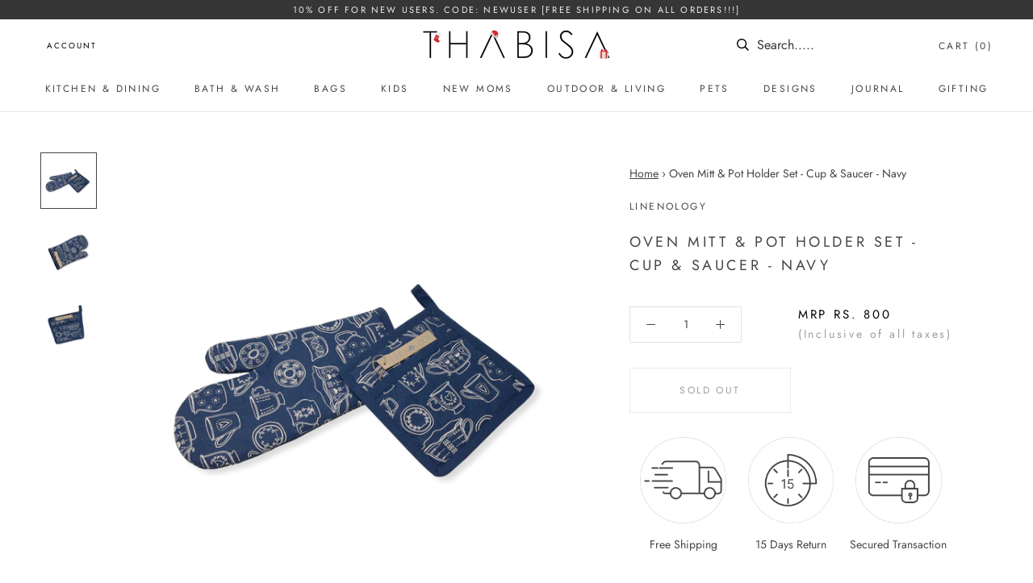

--- FILE ---
content_type: text/html; charset=utf-8
request_url: https://thabisa.shop/products/oven-mitt-pot-holder-set-cup-saucer-navy
body_size: 52640
content:
<!doctype html>
<html class="no-js" lang="en">
  <head>
  
    
  
 <link rel="preconnect" href="https://cdn.shopify.com">
<link rel="dns-prefetch" href="https://cdn.shopify.com">

    <meta name="facebook-domain-verification" content="9klkg8pc8bcz9gr1078u1kzw5nmlep" />
    <meta charset="utf-8"> 
   
    <meta name="viewport" content="width=device-width, initial-scale=1.0, height=device-height, minimum-scale=1.0, user-scalable=0">
    <meta name="theme-color" content="">
    
 
 <script
  src="https://code.jquery.com/jquery-3.6.0.min.js">
</script>

 <script>
  /* === Kill Universal Analytics used by SearchTap === */

  // Disable ga()
  window.ga = function () {};
  window.ga.q = [];
  window.ga.l = +new Date();

  // Disable UA gtag calls but keep GA4 alive
  window.gtag = function () {
    try {
      if (arguments[1] && String(arguments[1]).startsWith("UA-")) {
        return; // block UA
      }
    } catch (e) {}

    window.dataLayer = window.dataLayer || [];
    dataLayer.push(arguments);
  };
</script>

    

    
    <title>
        Oven Mitt &amp; Pot Holder Set - Cup &amp; Saucer - Navy &ndash; Thabisa
    </title><meta name="description" content="Also Available In : An effective and safe way to transfer your dishes from the kitchen to your table using this set of heat resistant oven gloves and pot grabs. Conforms to BS standards. Co ordinate it with an apron to complete the look. Material: 100 % cotton with polyester filling Dimensions: Oven Mitt - 18 x 33 cm, ">   
      

    <link rel="canonical" href="https://thabisa.shop/products/oven-mitt-pot-holder-set-cup-saucer-navy"><link rel="shortcut icon" href="//thabisa.shop/cdn/shop/files/favicon_32x32.png?v=1614713463" type="image/png"><meta property="og:type" content="product">
  <meta property="og:title" content="Oven Mitt &amp; Pot Holder Set - Cup &amp; Saucer - Navy"><meta property="og:image" content="http://thabisa.shop/cdn/shop/products/Oven-Mitt-_-Pot-holder-set_18x33_20x20-cms_CSCN_DSC_8134_grande.png?v=1705295046">
    <meta property="og:image:secure_url" content="https://thabisa.shop/cdn/shop/products/Oven-Mitt-_-Pot-holder-set_18x33_20x20-cms_CSCN_DSC_8134_grande.png?v=1705295046"><meta property="og:image" content="http://thabisa.shop/cdn/shop/products/Oven-Mitt-_-Pot-holder-set-18x33_20x20-cms-RNC-DSC_8136_grande.png?v=1705295046">
    <meta property="og:image:secure_url" content="https://thabisa.shop/cdn/shop/products/Oven-Mitt-_-Pot-holder-set-18x33_20x20-cms-RNC-DSC_8136_grande.png?v=1705295046"><meta property="og:image" content="http://thabisa.shop/cdn/shop/products/Oven-Mitt-_-Pot-holder-set_18x33_20x20-cms_CSCN_DSC_DSC_8133_02_grande.png?v=1537771530">
    <meta property="og:image:secure_url" content="https://thabisa.shop/cdn/shop/products/Oven-Mitt-_-Pot-holder-set_18x33_20x20-cms_CSCN_DSC_DSC_8133_02_grande.png?v=1537771530"><meta property="og:price:amount" content="800.00">
  <meta property="og:price:currency" content="INR"><meta property="og:description" content="Also Available In : An effective and safe way to transfer your dishes from the kitchen to your table using this set of heat resistant oven gloves and pot grabs. Conforms to BS standards. Co ordinate it with an apron to complete the look. Material: 100 % cotton with polyester filling Dimensions: Oven Mitt - 18 x 33 cm, "><meta property="og:url" content="https://thabisa.shop/products/oven-mitt-pot-holder-set-cup-saucer-navy">
<meta property="og:site_name" content="Thabisa"><meta name="twitter:card" content="summary"><meta name="twitter:title" content="Oven Mitt & Pot Holder Set - Cup & Saucer - Navy">
  <meta name="twitter:description" content="Also Available In :

An effective and safe way to transfer your dishes from the kitchen to your table using this set of heat resistant oven gloves and pot grabs. Conforms to BS standards.
Co ordinate it with an apron to complete the look.
Material: 100 % cotton with polyester filling
Dimensions: Oven Mitt - 18 x 33 cm, Pot Holder - 20 x 20 cmWash Instructions: Machine wash at 40 degrees">
  <meta name="twitter:image" content="https://thabisa.shop/cdn/shop/products/Oven-Mitt-_-Pot-holder-set_18x33_20x20-cms_CSCN_DSC_8134_600x600_crop_center.png?v=1705295046">

   
     
    <script>window.performance && window.performance.mark && window.performance.mark('shopify.content_for_header.start');</script><meta name="google-site-verification" content="oBLCabKHvkTaq7BZ6F7jkX8BN3GqYoP5NYM5rlUcRFM">
<meta id="shopify-digital-wallet" name="shopify-digital-wallet" content="/13933543481/digital_wallets/dialog">
<meta id="in-context-paypal-metadata" data-shop-id="13933543481" data-venmo-supported="false" data-environment="production" data-locale="en_US" data-paypal-v4="true" data-currency="INR">
<link rel="alternate" type="application/json+oembed" href="https://thabisa.shop/products/oven-mitt-pot-holder-set-cup-saucer-navy.oembed">
<script async="async" src="/checkouts/internal/preloads.js?locale=en-IN"></script>
<script id="shopify-features" type="application/json">{"accessToken":"bafa670c25885a031ba57b998cedd7ac","betas":["rich-media-storefront-analytics"],"domain":"thabisa.shop","predictiveSearch":true,"shopId":13933543481,"locale":"en"}</script>
<script>var Shopify = Shopify || {};
Shopify.shop = "thabisa-online.myshopify.com";
Shopify.locale = "en";
Shopify.currency = {"active":"INR","rate":"1.0"};
Shopify.country = "IN";
Shopify.theme = {"name":"Thabisha - staging","id":169233416467,"schema_name":"Prestige","schema_version":"1.1.6","theme_store_id":null,"role":"main"};
Shopify.theme.handle = "null";
Shopify.theme.style = {"id":null,"handle":null};
Shopify.cdnHost = "thabisa.shop/cdn";
Shopify.routes = Shopify.routes || {};
Shopify.routes.root = "/";</script>
<script type="module">!function(o){(o.Shopify=o.Shopify||{}).modules=!0}(window);</script>
<script>!function(o){function n(){var o=[];function n(){o.push(Array.prototype.slice.apply(arguments))}return n.q=o,n}var t=o.Shopify=o.Shopify||{};t.loadFeatures=n(),t.autoloadFeatures=n()}(window);</script>
<script id="shop-js-analytics" type="application/json">{"pageType":"product"}</script>
<script defer="defer" async type="module" src="//thabisa.shop/cdn/shopifycloud/shop-js/modules/v2/client.init-shop-cart-sync_BApSsMSl.en.esm.js"></script>
<script defer="defer" async type="module" src="//thabisa.shop/cdn/shopifycloud/shop-js/modules/v2/chunk.common_CBoos6YZ.esm.js"></script>
<script type="module">
  await import("//thabisa.shop/cdn/shopifycloud/shop-js/modules/v2/client.init-shop-cart-sync_BApSsMSl.en.esm.js");
await import("//thabisa.shop/cdn/shopifycloud/shop-js/modules/v2/chunk.common_CBoos6YZ.esm.js");

  window.Shopify.SignInWithShop?.initShopCartSync?.({"fedCMEnabled":true,"windoidEnabled":true});

</script>
<script>(function() {
  var isLoaded = false;
  function asyncLoad() {
    if (isLoaded) return;
    isLoaded = true;
    var urls = ["https:\/\/example.com\/my_script.js?shop=thabisa-online.myshopify.com"];
    for (var i = 0; i < urls.length; i++) {
      var s = document.createElement('script');
      s.type = 'text/javascript';
      s.async = true;
      s.src = urls[i];
      var x = document.getElementsByTagName('script')[0];
      x.parentNode.insertBefore(s, x);
    }
  };
  if(window.attachEvent) {
    window.attachEvent('onload', asyncLoad);
  } else {
    window.addEventListener('load', asyncLoad, false);
  }
})();</script>
<script id="__st">var __st={"a":13933543481,"offset":19800,"reqid":"ef47535e-2c1d-454b-aef8-163e5118de8c-1768927267","pageurl":"thabisa.shop\/products\/oven-mitt-pot-holder-set-cup-saucer-navy","u":"871efaf5675c","p":"product","rtyp":"product","rid":1620294631481};</script>
<script>window.ShopifyPaypalV4VisibilityTracking = true;</script>
<script id="captcha-bootstrap">!function(){'use strict';const t='contact',e='account',n='new_comment',o=[[t,t],['blogs',n],['comments',n],[t,'customer']],c=[[e,'customer_login'],[e,'guest_login'],[e,'recover_customer_password'],[e,'create_customer']],r=t=>t.map((([t,e])=>`form[action*='/${t}']:not([data-nocaptcha='true']) input[name='form_type'][value='${e}']`)).join(','),a=t=>()=>t?[...document.querySelectorAll(t)].map((t=>t.form)):[];function s(){const t=[...o],e=r(t);return a(e)}const i='password',u='form_key',d=['recaptcha-v3-token','g-recaptcha-response','h-captcha-response',i],f=()=>{try{return window.sessionStorage}catch{return}},m='__shopify_v',_=t=>t.elements[u];function p(t,e,n=!1){try{const o=window.sessionStorage,c=JSON.parse(o.getItem(e)),{data:r}=function(t){const{data:e,action:n}=t;return t[m]||n?{data:e,action:n}:{data:t,action:n}}(c);for(const[e,n]of Object.entries(r))t.elements[e]&&(t.elements[e].value=n);n&&o.removeItem(e)}catch(o){console.error('form repopulation failed',{error:o})}}const l='form_type',E='cptcha';function T(t){t.dataset[E]=!0}const w=window,h=w.document,L='Shopify',v='ce_forms',y='captcha';let A=!1;((t,e)=>{const n=(g='f06e6c50-85a8-45c8-87d0-21a2b65856fe',I='https://cdn.shopify.com/shopifycloud/storefront-forms-hcaptcha/ce_storefront_forms_captcha_hcaptcha.v1.5.2.iife.js',D={infoText:'Protected by hCaptcha',privacyText:'Privacy',termsText:'Terms'},(t,e,n)=>{const o=w[L][v],c=o.bindForm;if(c)return c(t,g,e,D).then(n);var r;o.q.push([[t,g,e,D],n]),r=I,A||(h.body.append(Object.assign(h.createElement('script'),{id:'captcha-provider',async:!0,src:r})),A=!0)});var g,I,D;w[L]=w[L]||{},w[L][v]=w[L][v]||{},w[L][v].q=[],w[L][y]=w[L][y]||{},w[L][y].protect=function(t,e){n(t,void 0,e),T(t)},Object.freeze(w[L][y]),function(t,e,n,w,h,L){const[v,y,A,g]=function(t,e,n){const i=e?o:[],u=t?c:[],d=[...i,...u],f=r(d),m=r(i),_=r(d.filter((([t,e])=>n.includes(e))));return[a(f),a(m),a(_),s()]}(w,h,L),I=t=>{const e=t.target;return e instanceof HTMLFormElement?e:e&&e.form},D=t=>v().includes(t);t.addEventListener('submit',(t=>{const e=I(t);if(!e)return;const n=D(e)&&!e.dataset.hcaptchaBound&&!e.dataset.recaptchaBound,o=_(e),c=g().includes(e)&&(!o||!o.value);(n||c)&&t.preventDefault(),c&&!n&&(function(t){try{if(!f())return;!function(t){const e=f();if(!e)return;const n=_(t);if(!n)return;const o=n.value;o&&e.removeItem(o)}(t);const e=Array.from(Array(32),(()=>Math.random().toString(36)[2])).join('');!function(t,e){_(t)||t.append(Object.assign(document.createElement('input'),{type:'hidden',name:u})),t.elements[u].value=e}(t,e),function(t,e){const n=f();if(!n)return;const o=[...t.querySelectorAll(`input[type='${i}']`)].map((({name:t})=>t)),c=[...d,...o],r={};for(const[a,s]of new FormData(t).entries())c.includes(a)||(r[a]=s);n.setItem(e,JSON.stringify({[m]:1,action:t.action,data:r}))}(t,e)}catch(e){console.error('failed to persist form',e)}}(e),e.submit())}));const S=(t,e)=>{t&&!t.dataset[E]&&(n(t,e.some((e=>e===t))),T(t))};for(const o of['focusin','change'])t.addEventListener(o,(t=>{const e=I(t);D(e)&&S(e,y())}));const B=e.get('form_key'),M=e.get(l),P=B&&M;t.addEventListener('DOMContentLoaded',(()=>{const t=y();if(P)for(const e of t)e.elements[l].value===M&&p(e,B);[...new Set([...A(),...v().filter((t=>'true'===t.dataset.shopifyCaptcha))])].forEach((e=>S(e,t)))}))}(h,new URLSearchParams(w.location.search),n,t,e,['guest_login'])})(!0,!0)}();</script>
<script integrity="sha256-4kQ18oKyAcykRKYeNunJcIwy7WH5gtpwJnB7kiuLZ1E=" data-source-attribution="shopify.loadfeatures" defer="defer" src="//thabisa.shop/cdn/shopifycloud/storefront/assets/storefront/load_feature-a0a9edcb.js" crossorigin="anonymous"></script>
<script data-source-attribution="shopify.dynamic_checkout.dynamic.init">var Shopify=Shopify||{};Shopify.PaymentButton=Shopify.PaymentButton||{isStorefrontPortableWallets:!0,init:function(){window.Shopify.PaymentButton.init=function(){};var t=document.createElement("script");t.src="https://thabisa.shop/cdn/shopifycloud/portable-wallets/latest/portable-wallets.en.js",t.type="module",document.head.appendChild(t)}};
</script>
<script data-source-attribution="shopify.dynamic_checkout.buyer_consent">
  function portableWalletsHideBuyerConsent(e){var t=document.getElementById("shopify-buyer-consent"),n=document.getElementById("shopify-subscription-policy-button");t&&n&&(t.classList.add("hidden"),t.setAttribute("aria-hidden","true"),n.removeEventListener("click",e))}function portableWalletsShowBuyerConsent(e){var t=document.getElementById("shopify-buyer-consent"),n=document.getElementById("shopify-subscription-policy-button");t&&n&&(t.classList.remove("hidden"),t.removeAttribute("aria-hidden"),n.addEventListener("click",e))}window.Shopify?.PaymentButton&&(window.Shopify.PaymentButton.hideBuyerConsent=portableWalletsHideBuyerConsent,window.Shopify.PaymentButton.showBuyerConsent=portableWalletsShowBuyerConsent);
</script>
<script data-source-attribution="shopify.dynamic_checkout.cart.bootstrap">document.addEventListener("DOMContentLoaded",(function(){function t(){return document.querySelector("shopify-accelerated-checkout-cart, shopify-accelerated-checkout")}if(t())Shopify.PaymentButton.init();else{new MutationObserver((function(e,n){t()&&(Shopify.PaymentButton.init(),n.disconnect())})).observe(document.body,{childList:!0,subtree:!0})}}));
</script>

<script>window.performance && window.performance.mark && window.performance.mark('shopify.content_for_header.end');</script> 

       <link rel="preload" href="//thabisa.shop/cdn/shop/t/28/assets/theme.scss.css?v=42921790436268252261768541663" as="style">
    <link href="//thabisa.shop/cdn/shop/t/28/assets/theme.scss.css?v=42921790436268252261768541663" rel="stylesheet" type="text/css" media="all" /> 
    
   
   

    <script>
      // This allows to expose several variables to the global scope, to be used in scripts
      window.theme = {
        template: "product",
        shopCurrency: "INR",
        moneyFormat: "Rs. {{amount}}",
        moneyWithCurrencyFormat: "Rs. {{amount}}",
        currencyConversionEnabled: false,
        currencyConversionMoneyFormat: "money_format",
        currencyConversionRoundAmounts: true,
        searchMode: "product,article",
        showPageTransition: true,
        showElementStaggering: false,
        showImageZooming: true
      };

      window.languages = {
        cartAddNote: "Add Order Note",
        cartEditNote: "Edit Order Note",
        productImageLoadingError: "This image could not be loaded. Please try to reload the page.",
        productFormAddToCart: "Add to cart",
        productFormUnavailable: "Unavailable",
        productFormSoldOut: "Sold Out",
        shippingEstimatorOneResult: "1 option available:",
        shippingEstimatorMoreResults: "{{count}} options available:",
        shippingEstimatorNoResults: "No shipping could be found"
      };

      window.lazySizesConfig = {
        loadHidden: false,
        hFac: 0.5,
        expFactor: 2,
        ricTimeout: 150,
        lazyClass: 'Image--lazyLoad',
        loadingClass: 'Image--lazyLoading',
        loadedClass: 'Image--lazyLoaded'
      };

      document.documentElement.className = document.documentElement.className.replace('no-js', 'js');
      document.documentElement.style.setProperty('--window-height', window.innerHeight + 'px');

      // We do a quick detection of some features (we could use Modernizr but for so little...)
      (function() {
        document.documentElement.className += ((window.CSS && window.CSS.supports('(position: sticky) or (position: -webkit-sticky)')) ? ' supports-sticky' : ' no-supports-sticky');
        document.documentElement.className += (window.matchMedia('(-moz-touch-enabled: 1), (hover: none)')).matches ? ' no-supports-hover' : ' supports-hover';
      }());

      window.onpageshow = function (event) {
        if (event.persisted) {
          window.location.reload();
        }
      };
    </script>

    <script type="text/javascript" src="//thabisa.shop/cdn/shop/t/28/assets/lazysizes.min.js?v=174358363404432586981717571621" async></script>

    
<script src="https://polyfill-fastly.net/v3/polyfill.min.js?unknown=polyfill&features=fetch,Element.prototype.closest,Element.prototype.remove,Element.prototype.classList,Array.prototype.includes,Array.prototype.fill,Object.assign,CustomEvent,IntersectionObserver,IntersectionObserverEntry" defer></script>
     
    <script src="//thabisa.shop/cdn/shop/t/28/assets/libs.min.js?v=88466822118989791001717571621" defer></script>
    <script src="//thabisa.shop/cdn/shop/t/28/assets/theme.js?v=75019373295332641251717658291" defer></script>
    <script src="//thabisa.shop/cdn/shop/t/28/assets/jquery.zoom.min.js?v=127655014540499679121717571621" defer></script>
    <script src="//thabisa.shop/cdn/shop/t/28/assets/easyzoom.js?v=20774159600610890451717571621" defer></script>
    <script src="//thabisa.shop/cdn/shop/t/28/assets/matchHeight-min.js?v=174777070145812957671717571621" defer></script><script src="//thabisa.shop/cdn/shop/t/28/assets/custom.js?v=124258509664002558001717571621" defer></script>     

    
  <script type="application/ld+json">
  {
    "@context": "http://schema.org",
    "@type": "Product",
    "offers": {
      "@type": "Offer",
      "availability": "http://schema.org/OutOfStock",
      "price": "800.00",
      "priceCurrency": "INR"
    },
    "brand": "Linenology",
    "name": "Oven Mitt \u0026 Pot Holder Set - Cup \u0026 Saucer - Navy",
    "description": "Also Available In :\n\nAn effective and safe way to transfer your dishes from the kitchen to your table using this set of heat resistant oven gloves and pot grabs. Conforms to BS standards.\nCo ordinate it with an apron to complete the look.\nMaterial: 100 % cotton with polyester filling\nDimensions: Oven Mitt - 18 x 33 cm, Pot Holder - 20 x 20 cmWash Instructions: Machine wash at 40 degrees",
    "category": "Kitchen",
    "url": "https://thabisa.shop/products/oven-mitt-pot-holder-set-cup-saucer-navy",
    "image": {
      "@type": "ImageObject",
      "url": "https://thabisa.shop/cdn/shop/products/Oven-Mitt-_-Pot-holder-set_18x33_20x20-cms_CSCN_DSC_8134_1024x1024.png?v=1705295046",
      "name": "Oven Mitt \u0026 Pot Holder Set - Cup \u0026 Saucer - Navy",
      "width": 1024,
      "height": 1024
    },
    

    "itemReviewed": {
      "@type": "Product",
      "name": "Oven Mitt \u0026 Pot Holder Set - Cup \u0026 Saucer - Navy",
      "image": "\/\/thabisa.shop\/cdn\/shop\/products\/Oven-Mitt-_-Pot-holder-set_18x33_20x20-cms_CSCN_DSC_8134.png?v=1705295046",
      "brand": {
        "@type": "Brand",
        "name": "Linenology"
      }
    }
  }
  </script>

            

     <script type="text/javascript">
    (function(c,l,a,r,i,t,y){
        c[a]=c[a]||function(){(c[a].q=c[a].q||[]).push(arguments)};
        t=l.createElement(r);t.async=1;t.src="https://www.clarity.ms/tag/"+i;
        y=l.getElementsByTagName(r)[0];y.parentNode.insertBefore(t,y);
    })(window, document, "clarity", "script", "f8yy6k5th9");
</script>  

      
    <style>
      button#sa_pno_submit,button#sa_otp_submit {
        color: #fff;    
        padding: 14px 28px;
        line-height: normal;
        border: 1px solid transparent;
        border-radius: 0;
        text-transform: uppercase;
        font-size: 12px;
        text-align: center;
        letter-spacing: .2em;
        font-family: DIN Neuzeit Grotesk, sans-serif;
        font-weight: 300;
        font-style: normal;
      }
      input#sa_check_phone_no,input#sa_checkout_otp {
        padding: 12px 14px;
        border-radius: 0;
        border: 1px solid #e3e3e3;
      }
    </style>
    <script>
           
document.addEventListener("DOMContentLoaded", () => {
  const interval = setInterval(() => {
    const el = document.getElementById("sa_check_phone_no");
    if (!el) return;
    el.placeholder = "Enter Mobile Number";    
    clearInterval(interval);
  }, 500);
});

    </script>

    <!-- Meta Pixel Code -->
<script>
!function(f,b,e,v,n,t,s)
{if(f.fbq)return;n=f.fbq=function(){n.callMethod?
n.callMethod.apply(n,arguments):n.queue.push(arguments)};
if(!f._fbq)f._fbq=n;n.push=n;n.loaded=!0;n.version='2.0';
n.queue=[];t=b.createElement(e);t.async=!0;
t.src=v;s=b.getElementsByTagName(e)[0];
s.parentNode.insertBefore(t,s)}(window, document,'script',
'https://connect.facebook.net/en_US/fbevents.js');
fbq('init', '1541255577299707');
fbq('track', 'PageView');
</script>
<noscript><img height="1" width="1" style="display:none"
src="https://www.facebook.com/tr?id=1541255577299707&ev=PageView&noscript=1"
/></noscript>
<!-- End Meta Pixel Code -->
 <link
      rel="preload"
      as="font"
      type="font/woff2"
      crossorigin
      href="//thabisa.shop/cdn/fonts/jost/jost_n4.d47a1b6347ce4a4c9f437608011273009d91f2b7.woff2?h1=dGhhYmlzYS5zaG9w&h2=dGhhYmlzYS1vbmxpbmUuYWNjb3VudC5teXNob3BpZnkuY29t&hmac=ff5d7286e69a572dae2e124b018682ccb805550bba8eadea60ba5a6fdfacc72b"
    >
    <link
      rel="preload"
      as="font"
      type="font/woff2"
      crossorigin
      href="//thabisa.shop/cdn/fonts/jost/jost_n7.921dc18c13fa0b0c94c5e2517ffe06139c3615a3.woff2?h1=dGhhYmlzYS5zaG9w&h2=dGhhYmlzYS1vbmxpbmUuYWNjb3VudC5teXNob3BpZnkuY29t&hmac=09a5a16eb79b534a8653a4d7915d4a8c8f4221db289dfa7f44aeec60732e3e70"
    >
        
  

  <!-- BEGIN app block: shopify://apps/judge-me-reviews/blocks/judgeme_core/61ccd3b1-a9f2-4160-9fe9-4fec8413e5d8 --><!-- Start of Judge.me Core -->






<link rel="dns-prefetch" href="https://cdnwidget.judge.me">
<link rel="dns-prefetch" href="https://cdn.judge.me">
<link rel="dns-prefetch" href="https://cdn1.judge.me">
<link rel="dns-prefetch" href="https://api.judge.me">

<script data-cfasync='false' class='jdgm-settings-script'>window.jdgmSettings={"pagination":5,"disable_web_reviews":false,"badge_no_review_text":"No reviews","badge_n_reviews_text":"{{ n }} review/reviews","hide_badge_preview_if_no_reviews":true,"badge_hide_text":false,"enforce_center_preview_badge":false,"widget_title":"Customer Reviews","widget_open_form_text":"Write a review","widget_close_form_text":"Cancel review","widget_refresh_page_text":"Refresh page","widget_summary_text":"Based on {{ number_of_reviews }} review/reviews","widget_no_review_text":"Be the first to write a review","widget_name_field_text":"Display name","widget_verified_name_field_text":"Verified Name (public)","widget_name_placeholder_text":"Display name","widget_required_field_error_text":"This field is required.","widget_email_field_text":"Email address","widget_verified_email_field_text":"Verified Email (private, can not be edited)","widget_email_placeholder_text":"Your email address","widget_email_field_error_text":"Please enter a valid email address.","widget_rating_field_text":"Rating","widget_review_title_field_text":"Review Title","widget_review_title_placeholder_text":"Give your review a title","widget_review_body_field_text":"Review content","widget_review_body_placeholder_text":"Start writing here...","widget_pictures_field_text":"Picture/Video (optional)","widget_submit_review_text":"Submit Review","widget_submit_verified_review_text":"Submit Verified Review","widget_submit_success_msg_with_auto_publish":"Thank you! Please refresh the page in a few moments to see your review. You can remove or edit your review by logging into \u003ca href='https://judge.me/login' target='_blank' rel='nofollow noopener'\u003eJudge.me\u003c/a\u003e","widget_submit_success_msg_no_auto_publish":"Thank you! Your review will be published as soon as it is approved by the shop admin. You can remove or edit your review by logging into \u003ca href='https://judge.me/login' target='_blank' rel='nofollow noopener'\u003eJudge.me\u003c/a\u003e","widget_show_default_reviews_out_of_total_text":"Showing {{ n_reviews_shown }} out of {{ n_reviews }} reviews.","widget_show_all_link_text":"Show all","widget_show_less_link_text":"Show less","widget_author_said_text":"{{ reviewer_name }} said:","widget_days_text":"{{ n }} days ago","widget_weeks_text":"{{ n }} week/weeks ago","widget_months_text":"{{ n }} month/months ago","widget_years_text":"{{ n }} year/years ago","widget_yesterday_text":"Yesterday","widget_today_text":"Today","widget_replied_text":"\u003e\u003e {{ shop_name }} replied:","widget_read_more_text":"Read more","widget_reviewer_name_as_initial":"","widget_rating_filter_color":"","widget_rating_filter_see_all_text":"See all reviews","widget_sorting_most_recent_text":"Most Recent","widget_sorting_highest_rating_text":"Highest Rating","widget_sorting_lowest_rating_text":"Lowest Rating","widget_sorting_with_pictures_text":"Only Pictures","widget_sorting_most_helpful_text":"Most Helpful","widget_open_question_form_text":"Ask a question","widget_reviews_subtab_text":"Reviews","widget_questions_subtab_text":"Questions","widget_question_label_text":"Question","widget_answer_label_text":"Answer","widget_question_placeholder_text":"Write your question here","widget_submit_question_text":"Submit Question","widget_question_submit_success_text":"Thank you for your question! We will notify you once it gets answered.","verified_badge_text":"Verified","verified_badge_bg_color":"","verified_badge_text_color":"","verified_badge_placement":"left-of-reviewer-name","widget_review_max_height":"","widget_hide_border":false,"widget_social_share":false,"widget_thumb":false,"widget_review_location_show":false,"widget_location_format":"country_iso_code","all_reviews_include_out_of_store_products":true,"all_reviews_out_of_store_text":"(out of store)","all_reviews_pagination":100,"all_reviews_product_name_prefix_text":"about","enable_review_pictures":true,"enable_question_anwser":false,"widget_theme":"","review_date_format":"mm/dd/yyyy","default_sort_method":"most-recent","widget_product_reviews_subtab_text":"Product Reviews","widget_shop_reviews_subtab_text":"Shop Reviews","widget_other_products_reviews_text":"Reviews for other products","widget_store_reviews_subtab_text":"Store reviews","widget_no_store_reviews_text":"This store hasn't received any reviews yet","widget_web_restriction_product_reviews_text":"This product hasn't received any reviews yet","widget_no_items_text":"No items found","widget_show_more_text":"Show more","widget_write_a_store_review_text":"Write a Store Review","widget_other_languages_heading":"Reviews in Other Languages","widget_translate_review_text":"Translate review to {{ language }}","widget_translating_review_text":"Translating...","widget_show_original_translation_text":"Show original ({{ language }})","widget_translate_review_failed_text":"Review couldn't be translated.","widget_translate_review_retry_text":"Retry","widget_translate_review_try_again_later_text":"Try again later","show_product_url_for_grouped_product":false,"widget_sorting_pictures_first_text":"Pictures First","show_pictures_on_all_rev_page_mobile":false,"show_pictures_on_all_rev_page_desktop":false,"floating_tab_hide_mobile_install_preference":false,"floating_tab_button_name":"★ Reviews","floating_tab_title":"Let customers speak for us","floating_tab_button_color":"","floating_tab_button_background_color":"","floating_tab_url":"","floating_tab_url_enabled":false,"floating_tab_tab_style":"text","all_reviews_text_badge_text":"Customers rate us {{ shop.metafields.judgeme.all_reviews_rating | round: 1 }}/5 based on {{ shop.metafields.judgeme.all_reviews_count }} reviews.","all_reviews_text_badge_text_branded_style":"{{ shop.metafields.judgeme.all_reviews_rating | round: 1 }} out of 5 stars based on {{ shop.metafields.judgeme.all_reviews_count }} reviews","is_all_reviews_text_badge_a_link":false,"show_stars_for_all_reviews_text_badge":false,"all_reviews_text_badge_url":"","all_reviews_text_style":"branded","all_reviews_text_color_style":"judgeme_brand_color","all_reviews_text_color":"#108474","all_reviews_text_show_jm_brand":true,"featured_carousel_show_header":true,"featured_carousel_title":"Let customers speak for us","testimonials_carousel_title":"Customers are saying","videos_carousel_title":"Real customer stories","cards_carousel_title":"Customers are saying","featured_carousel_count_text":"from {{ n }} reviews","featured_carousel_add_link_to_all_reviews_page":false,"featured_carousel_url":"","featured_carousel_show_images":true,"featured_carousel_autoslide_interval":5,"featured_carousel_arrows_on_the_sides":false,"featured_carousel_height":250,"featured_carousel_width":80,"featured_carousel_image_size":0,"featured_carousel_image_height":250,"featured_carousel_arrow_color":"#eeeeee","verified_count_badge_style":"branded","verified_count_badge_orientation":"horizontal","verified_count_badge_color_style":"judgeme_brand_color","verified_count_badge_color":"#108474","is_verified_count_badge_a_link":false,"verified_count_badge_url":"","verified_count_badge_show_jm_brand":true,"widget_rating_preset_default":5,"widget_first_sub_tab":"product-reviews","widget_show_histogram":true,"widget_histogram_use_custom_color":false,"widget_pagination_use_custom_color":false,"widget_star_use_custom_color":false,"widget_verified_badge_use_custom_color":false,"widget_write_review_use_custom_color":false,"picture_reminder_submit_button":"Upload Pictures","enable_review_videos":false,"mute_video_by_default":false,"widget_sorting_videos_first_text":"Videos First","widget_review_pending_text":"Pending","featured_carousel_items_for_large_screen":3,"social_share_options_order":"Facebook,Twitter","remove_microdata_snippet":true,"disable_json_ld":false,"enable_json_ld_products":true,"preview_badge_show_question_text":false,"preview_badge_no_question_text":"No questions","preview_badge_n_question_text":"{{ number_of_questions }} question/questions","qa_badge_show_icon":false,"qa_badge_position":"same-row","remove_judgeme_branding":false,"widget_add_search_bar":false,"widget_search_bar_placeholder":"Search","widget_sorting_verified_only_text":"Verified only","featured_carousel_theme":"default","featured_carousel_show_rating":true,"featured_carousel_show_title":true,"featured_carousel_show_body":true,"featured_carousel_show_date":false,"featured_carousel_show_reviewer":true,"featured_carousel_show_product":false,"featured_carousel_header_background_color":"#108474","featured_carousel_header_text_color":"#ffffff","featured_carousel_name_product_separator":"reviewed","featured_carousel_full_star_background":"#108474","featured_carousel_empty_star_background":"#dadada","featured_carousel_vertical_theme_background":"#f9fafb","featured_carousel_verified_badge_enable":true,"featured_carousel_verified_badge_color":"#108474","featured_carousel_border_style":"round","featured_carousel_review_line_length_limit":3,"featured_carousel_more_reviews_button_text":"Read more reviews","featured_carousel_view_product_button_text":"View product","all_reviews_page_load_reviews_on":"scroll","all_reviews_page_load_more_text":"Load More Reviews","disable_fb_tab_reviews":false,"enable_ajax_cdn_cache":false,"widget_advanced_speed_features":5,"widget_public_name_text":"displayed publicly like","default_reviewer_name":"John Smith","default_reviewer_name_has_non_latin":true,"widget_reviewer_anonymous":"Anonymous","medals_widget_title":"Judge.me Review Medals","medals_widget_background_color":"#f9fafb","medals_widget_position":"footer_all_pages","medals_widget_border_color":"#f9fafb","medals_widget_verified_text_position":"left","medals_widget_use_monochromatic_version":false,"medals_widget_elements_color":"#108474","show_reviewer_avatar":true,"widget_invalid_yt_video_url_error_text":"Not a YouTube video URL","widget_max_length_field_error_text":"Please enter no more than {0} characters.","widget_show_country_flag":false,"widget_show_collected_via_shop_app":true,"widget_verified_by_shop_badge_style":"light","widget_verified_by_shop_text":"Verified by Shop","widget_show_photo_gallery":false,"widget_load_with_code_splitting":true,"widget_ugc_install_preference":false,"widget_ugc_title":"Made by us, Shared by you","widget_ugc_subtitle":"Tag us to see your picture featured in our page","widget_ugc_arrows_color":"#ffffff","widget_ugc_primary_button_text":"Buy Now","widget_ugc_primary_button_background_color":"#108474","widget_ugc_primary_button_text_color":"#ffffff","widget_ugc_primary_button_border_width":"0","widget_ugc_primary_button_border_style":"none","widget_ugc_primary_button_border_color":"#108474","widget_ugc_primary_button_border_radius":"25","widget_ugc_secondary_button_text":"Load More","widget_ugc_secondary_button_background_color":"#ffffff","widget_ugc_secondary_button_text_color":"#108474","widget_ugc_secondary_button_border_width":"2","widget_ugc_secondary_button_border_style":"solid","widget_ugc_secondary_button_border_color":"#108474","widget_ugc_secondary_button_border_radius":"25","widget_ugc_reviews_button_text":"View Reviews","widget_ugc_reviews_button_background_color":"#ffffff","widget_ugc_reviews_button_text_color":"#108474","widget_ugc_reviews_button_border_width":"2","widget_ugc_reviews_button_border_style":"solid","widget_ugc_reviews_button_border_color":"#108474","widget_ugc_reviews_button_border_radius":"25","widget_ugc_reviews_button_link_to":"judgeme-reviews-page","widget_ugc_show_post_date":true,"widget_ugc_max_width":"800","widget_rating_metafield_value_type":true,"widget_primary_color":"#000505","widget_enable_secondary_color":false,"widget_secondary_color":"#edf5f5","widget_summary_average_rating_text":"{{ average_rating }} out of 5","widget_media_grid_title":"Customer photos \u0026 videos","widget_media_grid_see_more_text":"See more","widget_round_style":false,"widget_show_product_medals":true,"widget_verified_by_judgeme_text":"Verified by Judge.me","widget_show_store_medals":true,"widget_verified_by_judgeme_text_in_store_medals":"Verified by Judge.me","widget_media_field_exceed_quantity_message":"Sorry, we can only accept {{ max_media }} for one review.","widget_media_field_exceed_limit_message":"{{ file_name }} is too large, please select a {{ media_type }} less than {{ size_limit }}MB.","widget_review_submitted_text":"Review Submitted!","widget_question_submitted_text":"Question Submitted!","widget_close_form_text_question":"Cancel","widget_write_your_answer_here_text":"Write your answer here","widget_enabled_branded_link":true,"widget_show_collected_by_judgeme":true,"widget_reviewer_name_color":"","widget_write_review_text_color":"","widget_write_review_bg_color":"","widget_collected_by_judgeme_text":"collected by Judge.me","widget_pagination_type":"standard","widget_load_more_text":"Load More","widget_load_more_color":"#108474","widget_full_review_text":"Full Review","widget_read_more_reviews_text":"Read More Reviews","widget_read_questions_text":"Read Questions","widget_questions_and_answers_text":"Questions \u0026 Answers","widget_verified_by_text":"Verified by","widget_verified_text":"Verified","widget_number_of_reviews_text":"{{ number_of_reviews }} reviews","widget_back_button_text":"Back","widget_next_button_text":"Next","widget_custom_forms_filter_button":"Filters","custom_forms_style":"horizontal","widget_show_review_information":false,"how_reviews_are_collected":"How reviews are collected?","widget_show_review_keywords":false,"widget_gdpr_statement":"How we use your data: We'll only contact you about the review you left, and only if necessary. By submitting your review, you agree to Judge.me's \u003ca href='https://judge.me/terms' target='_blank' rel='nofollow noopener'\u003eterms\u003c/a\u003e, \u003ca href='https://judge.me/privacy' target='_blank' rel='nofollow noopener'\u003eprivacy\u003c/a\u003e and \u003ca href='https://judge.me/content-policy' target='_blank' rel='nofollow noopener'\u003econtent\u003c/a\u003e policies.","widget_multilingual_sorting_enabled":false,"widget_translate_review_content_enabled":false,"widget_translate_review_content_method":"manual","popup_widget_review_selection":"automatically_with_pictures","popup_widget_round_border_style":true,"popup_widget_show_title":true,"popup_widget_show_body":true,"popup_widget_show_reviewer":false,"popup_widget_show_product":true,"popup_widget_show_pictures":true,"popup_widget_use_review_picture":true,"popup_widget_show_on_home_page":true,"popup_widget_show_on_product_page":true,"popup_widget_show_on_collection_page":true,"popup_widget_show_on_cart_page":true,"popup_widget_position":"bottom_left","popup_widget_first_review_delay":5,"popup_widget_duration":5,"popup_widget_interval":5,"popup_widget_review_count":5,"popup_widget_hide_on_mobile":true,"review_snippet_widget_round_border_style":true,"review_snippet_widget_card_color":"#FFFFFF","review_snippet_widget_slider_arrows_background_color":"#FFFFFF","review_snippet_widget_slider_arrows_color":"#000000","review_snippet_widget_star_color":"#108474","show_product_variant":false,"all_reviews_product_variant_label_text":"Variant: ","widget_show_verified_branding":true,"widget_ai_summary_title":"Customers say","widget_ai_summary_disclaimer":"AI-powered review summary based on recent customer reviews","widget_show_ai_summary":false,"widget_show_ai_summary_bg":false,"widget_show_review_title_input":true,"redirect_reviewers_invited_via_email":"review_widget","request_store_review_after_product_review":false,"request_review_other_products_in_order":false,"review_form_color_scheme":"default","review_form_corner_style":"square","review_form_star_color":{},"review_form_text_color":"#333333","review_form_background_color":"#ffffff","review_form_field_background_color":"#fafafa","review_form_button_color":{},"review_form_button_text_color":"#ffffff","review_form_modal_overlay_color":"#000000","review_content_screen_title_text":"How would you rate this product?","review_content_introduction_text":"We would love it if you would share a bit about your experience.","store_review_form_title_text":"How would you rate this store?","store_review_form_introduction_text":"We would love it if you would share a bit about your experience.","show_review_guidance_text":true,"one_star_review_guidance_text":"Poor","five_star_review_guidance_text":"Great","customer_information_screen_title_text":"About you","customer_information_introduction_text":"Please tell us more about you.","custom_questions_screen_title_text":"Your experience in more detail","custom_questions_introduction_text":"Here are a few questions to help us understand more about your experience.","review_submitted_screen_title_text":"Thanks for your review!","review_submitted_screen_thank_you_text":"We are processing it and it will appear on the store soon.","review_submitted_screen_email_verification_text":"Please confirm your email by clicking the link we just sent you. This helps us keep reviews authentic.","review_submitted_request_store_review_text":"Would you like to share your experience of shopping with us?","review_submitted_review_other_products_text":"Would you like to review these products?","store_review_screen_title_text":"Would you like to share your experience of shopping with us?","store_review_introduction_text":"We value your feedback and use it to improve. Please share any thoughts or suggestions you have.","reviewer_media_screen_title_picture_text":"Share a picture","reviewer_media_introduction_picture_text":"Upload a photo to support your review.","reviewer_media_screen_title_video_text":"Share a video","reviewer_media_introduction_video_text":"Upload a video to support your review.","reviewer_media_screen_title_picture_or_video_text":"Share a picture or video","reviewer_media_introduction_picture_or_video_text":"Upload a photo or video to support your review.","reviewer_media_youtube_url_text":"Paste your Youtube URL here","advanced_settings_next_step_button_text":"Next","advanced_settings_close_review_button_text":"Close","modal_write_review_flow":false,"write_review_flow_required_text":"Required","write_review_flow_privacy_message_text":"We respect your privacy.","write_review_flow_anonymous_text":"Post review as anonymous","write_review_flow_visibility_text":"This won't be visible to other customers.","write_review_flow_multiple_selection_help_text":"Select as many as you like","write_review_flow_single_selection_help_text":"Select one option","write_review_flow_required_field_error_text":"This field is required","write_review_flow_invalid_email_error_text":"Please enter a valid email address","write_review_flow_max_length_error_text":"Max. {{ max_length }} characters.","write_review_flow_media_upload_text":"\u003cb\u003eClick to upload\u003c/b\u003e or drag and drop","write_review_flow_gdpr_statement":"We'll only contact you about your review if necessary. By submitting your review, you agree to our \u003ca href='https://judge.me/terms' target='_blank' rel='nofollow noopener'\u003eterms and conditions\u003c/a\u003e and \u003ca href='https://judge.me/privacy' target='_blank' rel='nofollow noopener'\u003eprivacy policy\u003c/a\u003e.","rating_only_reviews_enabled":false,"show_negative_reviews_help_screen":false,"new_review_flow_help_screen_rating_threshold":3,"negative_review_resolution_screen_title_text":"Tell us more","negative_review_resolution_text":"Your experience matters to us. If there were issues with your purchase, we're here to help. Feel free to reach out to us, we'd love the opportunity to make things right.","negative_review_resolution_button_text":"Contact us","negative_review_resolution_proceed_with_review_text":"Leave a review","negative_review_resolution_subject":"Issue with purchase from {{ shop_name }}.{{ order_name }}","preview_badge_collection_page_install_status":false,"widget_review_custom_css":"","preview_badge_custom_css":"","preview_badge_stars_count":"5-stars","featured_carousel_custom_css":"","floating_tab_custom_css":"","all_reviews_widget_custom_css":"","medals_widget_custom_css":"","verified_badge_custom_css":"","all_reviews_text_custom_css":"","transparency_badges_collected_via_store_invite":false,"transparency_badges_from_another_provider":false,"transparency_badges_collected_from_store_visitor":false,"transparency_badges_collected_by_verified_review_provider":false,"transparency_badges_earned_reward":false,"transparency_badges_collected_via_store_invite_text":"Review collected via store invitation","transparency_badges_from_another_provider_text":"Review collected from another provider","transparency_badges_collected_from_store_visitor_text":"Review collected from a store visitor","transparency_badges_written_in_google_text":"Review written in Google","transparency_badges_written_in_etsy_text":"Review written in Etsy","transparency_badges_written_in_shop_app_text":"Review written in Shop App","transparency_badges_earned_reward_text":"Review earned a reward for future purchase","product_review_widget_per_page":10,"widget_store_review_label_text":"Review about the store","checkout_comment_extension_title_on_product_page":"Customer Comments","checkout_comment_extension_num_latest_comment_show":5,"checkout_comment_extension_format":"name_and_timestamp","checkout_comment_customer_name":"last_initial","checkout_comment_comment_notification":true,"preview_badge_collection_page_install_preference":false,"preview_badge_home_page_install_preference":false,"preview_badge_product_page_install_preference":false,"review_widget_install_preference":"","review_carousel_install_preference":false,"floating_reviews_tab_install_preference":"none","verified_reviews_count_badge_install_preference":false,"all_reviews_text_install_preference":false,"review_widget_best_location":false,"judgeme_medals_install_preference":false,"review_widget_revamp_enabled":false,"review_widget_qna_enabled":false,"review_widget_header_theme":"minimal","review_widget_widget_title_enabled":true,"review_widget_header_text_size":"medium","review_widget_header_text_weight":"regular","review_widget_average_rating_style":"compact","review_widget_bar_chart_enabled":true,"review_widget_bar_chart_type":"numbers","review_widget_bar_chart_style":"standard","review_widget_expanded_media_gallery_enabled":false,"review_widget_reviews_section_theme":"standard","review_widget_image_style":"thumbnails","review_widget_review_image_ratio":"square","review_widget_stars_size":"medium","review_widget_verified_badge":"standard_text","review_widget_review_title_text_size":"medium","review_widget_review_text_size":"medium","review_widget_review_text_length":"medium","review_widget_number_of_columns_desktop":3,"review_widget_carousel_transition_speed":5,"review_widget_custom_questions_answers_display":"always","review_widget_button_text_color":"#FFFFFF","review_widget_text_color":"#000000","review_widget_lighter_text_color":"#7B7B7B","review_widget_corner_styling":"soft","review_widget_review_word_singular":"review","review_widget_review_word_plural":"reviews","review_widget_voting_label":"Helpful?","review_widget_shop_reply_label":"Reply from {{ shop_name }}:","review_widget_filters_title":"Filters","qna_widget_question_word_singular":"Question","qna_widget_question_word_plural":"Questions","qna_widget_answer_reply_label":"Answer from {{ answerer_name }}:","qna_content_screen_title_text":"Ask a question about this product","qna_widget_question_required_field_error_text":"Please enter your question.","qna_widget_flow_gdpr_statement":"We'll only contact you about your question if necessary. By submitting your question, you agree to our \u003ca href='https://judge.me/terms' target='_blank' rel='nofollow noopener'\u003eterms and conditions\u003c/a\u003e and \u003ca href='https://judge.me/privacy' target='_blank' rel='nofollow noopener'\u003eprivacy policy\u003c/a\u003e.","qna_widget_question_submitted_text":"Thanks for your question!","qna_widget_close_form_text_question":"Close","qna_widget_question_submit_success_text":"We’ll notify you by email when your question is answered.","all_reviews_widget_v2025_enabled":false,"all_reviews_widget_v2025_header_theme":"default","all_reviews_widget_v2025_widget_title_enabled":true,"all_reviews_widget_v2025_header_text_size":"medium","all_reviews_widget_v2025_header_text_weight":"regular","all_reviews_widget_v2025_average_rating_style":"compact","all_reviews_widget_v2025_bar_chart_enabled":true,"all_reviews_widget_v2025_bar_chart_type":"numbers","all_reviews_widget_v2025_bar_chart_style":"standard","all_reviews_widget_v2025_expanded_media_gallery_enabled":false,"all_reviews_widget_v2025_show_store_medals":true,"all_reviews_widget_v2025_show_photo_gallery":true,"all_reviews_widget_v2025_show_review_keywords":false,"all_reviews_widget_v2025_show_ai_summary":false,"all_reviews_widget_v2025_show_ai_summary_bg":false,"all_reviews_widget_v2025_add_search_bar":false,"all_reviews_widget_v2025_default_sort_method":"most-recent","all_reviews_widget_v2025_reviews_per_page":10,"all_reviews_widget_v2025_reviews_section_theme":"default","all_reviews_widget_v2025_image_style":"thumbnails","all_reviews_widget_v2025_review_image_ratio":"square","all_reviews_widget_v2025_stars_size":"medium","all_reviews_widget_v2025_verified_badge":"bold_badge","all_reviews_widget_v2025_review_title_text_size":"medium","all_reviews_widget_v2025_review_text_size":"medium","all_reviews_widget_v2025_review_text_length":"medium","all_reviews_widget_v2025_number_of_columns_desktop":3,"all_reviews_widget_v2025_carousel_transition_speed":5,"all_reviews_widget_v2025_custom_questions_answers_display":"always","all_reviews_widget_v2025_show_product_variant":false,"all_reviews_widget_v2025_show_reviewer_avatar":true,"all_reviews_widget_v2025_reviewer_name_as_initial":"","all_reviews_widget_v2025_review_location_show":false,"all_reviews_widget_v2025_location_format":"","all_reviews_widget_v2025_show_country_flag":false,"all_reviews_widget_v2025_verified_by_shop_badge_style":"light","all_reviews_widget_v2025_social_share":false,"all_reviews_widget_v2025_social_share_options_order":"Facebook,Twitter,LinkedIn,Pinterest","all_reviews_widget_v2025_pagination_type":"standard","all_reviews_widget_v2025_button_text_color":"#FFFFFF","all_reviews_widget_v2025_text_color":"#000000","all_reviews_widget_v2025_lighter_text_color":"#7B7B7B","all_reviews_widget_v2025_corner_styling":"soft","all_reviews_widget_v2025_title":"Customer reviews","all_reviews_widget_v2025_ai_summary_title":"Customers say about this store","all_reviews_widget_v2025_no_review_text":"Be the first to write a review","platform":"shopify","branding_url":"https://app.judge.me/reviews/stores/thabisa.shop","branding_text":"Powered by Judge.me","locale":"en","reply_name":"Thabisa","widget_version":"3.0","footer":true,"autopublish":false,"review_dates":true,"enable_custom_form":false,"shop_use_review_site":true,"shop_locale":"en","enable_multi_locales_translations":false,"show_review_title_input":true,"review_verification_email_status":"always","can_be_branded":false,"reply_name_text":"Thabisa"};</script> <style class='jdgm-settings-style'>.jdgm-xx{left:0}:root{--jdgm-primary-color: #000505;--jdgm-secondary-color: rgba(0,5,5,0.1);--jdgm-star-color: #000505;--jdgm-write-review-text-color: white;--jdgm-write-review-bg-color: #000505;--jdgm-paginate-color: #000505;--jdgm-border-radius: 0;--jdgm-reviewer-name-color: #000505}.jdgm-histogram__bar-content{background-color:#000505}.jdgm-rev[data-verified-buyer=true] .jdgm-rev__icon.jdgm-rev__icon:after,.jdgm-rev__buyer-badge.jdgm-rev__buyer-badge{color:white;background-color:#000505}.jdgm-review-widget--small .jdgm-gallery.jdgm-gallery .jdgm-gallery__thumbnail-link:nth-child(8) .jdgm-gallery__thumbnail-wrapper.jdgm-gallery__thumbnail-wrapper:before{content:"See more"}@media only screen and (min-width: 768px){.jdgm-gallery.jdgm-gallery .jdgm-gallery__thumbnail-link:nth-child(8) .jdgm-gallery__thumbnail-wrapper.jdgm-gallery__thumbnail-wrapper:before{content:"See more"}}.jdgm-prev-badge[data-average-rating='0.00']{display:none !important}.jdgm-author-all-initials{display:none !important}.jdgm-author-last-initial{display:none !important}.jdgm-rev-widg__title{visibility:hidden}.jdgm-rev-widg__summary-text{visibility:hidden}.jdgm-prev-badge__text{visibility:hidden}.jdgm-rev__prod-link-prefix:before{content:'about'}.jdgm-rev__variant-label:before{content:'Variant: '}.jdgm-rev__out-of-store-text:before{content:'(out of store)'}@media only screen and (min-width: 768px){.jdgm-rev__pics .jdgm-rev_all-rev-page-picture-separator,.jdgm-rev__pics .jdgm-rev__product-picture{display:none}}@media only screen and (max-width: 768px){.jdgm-rev__pics .jdgm-rev_all-rev-page-picture-separator,.jdgm-rev__pics .jdgm-rev__product-picture{display:none}}.jdgm-preview-badge[data-template="product"]{display:none !important}.jdgm-preview-badge[data-template="collection"]{display:none !important}.jdgm-preview-badge[data-template="index"]{display:none !important}.jdgm-review-widget[data-from-snippet="true"]{display:none !important}.jdgm-verified-count-badget[data-from-snippet="true"]{display:none !important}.jdgm-carousel-wrapper[data-from-snippet="true"]{display:none !important}.jdgm-all-reviews-text[data-from-snippet="true"]{display:none !important}.jdgm-medals-section[data-from-snippet="true"]{display:none !important}.jdgm-ugc-media-wrapper[data-from-snippet="true"]{display:none !important}.jdgm-rev__transparency-badge[data-badge-type="review_collected_via_store_invitation"]{display:none !important}.jdgm-rev__transparency-badge[data-badge-type="review_collected_from_another_provider"]{display:none !important}.jdgm-rev__transparency-badge[data-badge-type="review_collected_from_store_visitor"]{display:none !important}.jdgm-rev__transparency-badge[data-badge-type="review_written_in_etsy"]{display:none !important}.jdgm-rev__transparency-badge[data-badge-type="review_written_in_google_business"]{display:none !important}.jdgm-rev__transparency-badge[data-badge-type="review_written_in_shop_app"]{display:none !important}.jdgm-rev__transparency-badge[data-badge-type="review_earned_for_future_purchase"]{display:none !important}.jdgm-review-snippet-widget .jdgm-rev-snippet-widget__cards-container .jdgm-rev-snippet-card{border-radius:8px;background:#fff}.jdgm-review-snippet-widget .jdgm-rev-snippet-widget__cards-container .jdgm-rev-snippet-card__rev-rating .jdgm-star{color:#108474}.jdgm-review-snippet-widget .jdgm-rev-snippet-widget__prev-btn,.jdgm-review-snippet-widget .jdgm-rev-snippet-widget__next-btn{border-radius:50%;background:#fff}.jdgm-review-snippet-widget .jdgm-rev-snippet-widget__prev-btn>svg,.jdgm-review-snippet-widget .jdgm-rev-snippet-widget__next-btn>svg{fill:#000}.jdgm-full-rev-modal.rev-snippet-widget .jm-mfp-container .jm-mfp-content,.jdgm-full-rev-modal.rev-snippet-widget .jm-mfp-container .jdgm-full-rev__icon,.jdgm-full-rev-modal.rev-snippet-widget .jm-mfp-container .jdgm-full-rev__pic-img,.jdgm-full-rev-modal.rev-snippet-widget .jm-mfp-container .jdgm-full-rev__reply{border-radius:8px}.jdgm-full-rev-modal.rev-snippet-widget .jm-mfp-container .jdgm-full-rev[data-verified-buyer="true"] .jdgm-full-rev__icon::after{border-radius:8px}.jdgm-full-rev-modal.rev-snippet-widget .jm-mfp-container .jdgm-full-rev .jdgm-rev__buyer-badge{border-radius:calc( 8px / 2 )}.jdgm-full-rev-modal.rev-snippet-widget .jm-mfp-container .jdgm-full-rev .jdgm-full-rev__replier::before{content:'Thabisa'}.jdgm-full-rev-modal.rev-snippet-widget .jm-mfp-container .jdgm-full-rev .jdgm-full-rev__product-button{border-radius:calc( 8px * 6 )}
</style> <style class='jdgm-settings-style'></style>

  
  
  
  <style class='jdgm-miracle-styles'>
  @-webkit-keyframes jdgm-spin{0%{-webkit-transform:rotate(0deg);-ms-transform:rotate(0deg);transform:rotate(0deg)}100%{-webkit-transform:rotate(359deg);-ms-transform:rotate(359deg);transform:rotate(359deg)}}@keyframes jdgm-spin{0%{-webkit-transform:rotate(0deg);-ms-transform:rotate(0deg);transform:rotate(0deg)}100%{-webkit-transform:rotate(359deg);-ms-transform:rotate(359deg);transform:rotate(359deg)}}@font-face{font-family:'JudgemeStar';src:url("[data-uri]") format("woff");font-weight:normal;font-style:normal}.jdgm-star{font-family:'JudgemeStar';display:inline !important;text-decoration:none !important;padding:0 4px 0 0 !important;margin:0 !important;font-weight:bold;opacity:1;-webkit-font-smoothing:antialiased;-moz-osx-font-smoothing:grayscale}.jdgm-star:hover{opacity:1}.jdgm-star:last-of-type{padding:0 !important}.jdgm-star.jdgm--on:before{content:"\e000"}.jdgm-star.jdgm--off:before{content:"\e001"}.jdgm-star.jdgm--half:before{content:"\e002"}.jdgm-widget *{margin:0;line-height:1.4;-webkit-box-sizing:border-box;-moz-box-sizing:border-box;box-sizing:border-box;-webkit-overflow-scrolling:touch}.jdgm-hidden{display:none !important;visibility:hidden !important}.jdgm-temp-hidden{display:none}.jdgm-spinner{width:40px;height:40px;margin:auto;border-radius:50%;border-top:2px solid #eee;border-right:2px solid #eee;border-bottom:2px solid #eee;border-left:2px solid #ccc;-webkit-animation:jdgm-spin 0.8s infinite linear;animation:jdgm-spin 0.8s infinite linear}.jdgm-prev-badge{display:block !important}

</style>


  
  
   


<script data-cfasync='false' class='jdgm-script'>
!function(e){window.jdgm=window.jdgm||{},jdgm.CDN_HOST="https://cdnwidget.judge.me/",jdgm.CDN_HOST_ALT="https://cdn2.judge.me/cdn/widget_frontend/",jdgm.API_HOST="https://api.judge.me/",jdgm.CDN_BASE_URL="https://cdn.shopify.com/extensions/019bdc2d-5220-728d-9505-6dda6b6ac26e/judgeme-extensions-299/assets/",
jdgm.docReady=function(d){(e.attachEvent?"complete"===e.readyState:"loading"!==e.readyState)?
setTimeout(d,0):e.addEventListener("DOMContentLoaded",d)},jdgm.loadCSS=function(d,t,o,a){
!o&&jdgm.loadCSS.requestedUrls.indexOf(d)>=0||(jdgm.loadCSS.requestedUrls.push(d),
(a=e.createElement("link")).rel="stylesheet",a.class="jdgm-stylesheet",a.media="nope!",
a.href=d,a.onload=function(){this.media="all",t&&setTimeout(t)},e.body.appendChild(a))},
jdgm.loadCSS.requestedUrls=[],jdgm.loadJS=function(e,d){var t=new XMLHttpRequest;
t.onreadystatechange=function(){4===t.readyState&&(Function(t.response)(),d&&d(t.response))},
t.open("GET",e),t.onerror=function(){if(e.indexOf(jdgm.CDN_HOST)===0&&jdgm.CDN_HOST_ALT!==jdgm.CDN_HOST){var f=e.replace(jdgm.CDN_HOST,jdgm.CDN_HOST_ALT);jdgm.loadJS(f,d)}},t.send()},jdgm.docReady((function(){(window.jdgmLoadCSS||e.querySelectorAll(
".jdgm-widget, .jdgm-all-reviews-page").length>0)&&(jdgmSettings.widget_load_with_code_splitting?
parseFloat(jdgmSettings.widget_version)>=3?jdgm.loadCSS(jdgm.CDN_HOST+"widget_v3/base.css"):
jdgm.loadCSS(jdgm.CDN_HOST+"widget/base.css"):jdgm.loadCSS(jdgm.CDN_HOST+"shopify_v2.css"),
jdgm.loadJS(jdgm.CDN_HOST+"loa"+"der.js"))}))}(document);
</script>
<noscript><link rel="stylesheet" type="text/css" media="all" href="https://cdnwidget.judge.me/shopify_v2.css"></noscript>

<!-- BEGIN app snippet: theme_fix_tags --><script>
  (function() {
    var jdgmThemeFixes = null;
    if (!jdgmThemeFixes) return;
    var thisThemeFix = jdgmThemeFixes[Shopify.theme.id];
    if (!thisThemeFix) return;

    if (thisThemeFix.html) {
      document.addEventListener("DOMContentLoaded", function() {
        var htmlDiv = document.createElement('div');
        htmlDiv.classList.add('jdgm-theme-fix-html');
        htmlDiv.innerHTML = thisThemeFix.html;
        document.body.append(htmlDiv);
      });
    };

    if (thisThemeFix.css) {
      var styleTag = document.createElement('style');
      styleTag.classList.add('jdgm-theme-fix-style');
      styleTag.innerHTML = thisThemeFix.css;
      document.head.append(styleTag);
    };

    if (thisThemeFix.js) {
      var scriptTag = document.createElement('script');
      scriptTag.classList.add('jdgm-theme-fix-script');
      scriptTag.innerHTML = thisThemeFix.js;
      document.head.append(scriptTag);
    };
  })();
</script>
<!-- END app snippet -->
<!-- End of Judge.me Core -->



<!-- END app block --><script src="https://cdn.shopify.com/extensions/019bdc2d-5220-728d-9505-6dda6b6ac26e/judgeme-extensions-299/assets/loader.js" type="text/javascript" defer="defer"></script>
<link href="https://monorail-edge.shopifysvc.com" rel="dns-prefetch">
<script>(function(){if ("sendBeacon" in navigator && "performance" in window) {try {var session_token_from_headers = performance.getEntriesByType('navigation')[0].serverTiming.find(x => x.name == '_s').description;} catch {var session_token_from_headers = undefined;}var session_cookie_matches = document.cookie.match(/_shopify_s=([^;]*)/);var session_token_from_cookie = session_cookie_matches && session_cookie_matches.length === 2 ? session_cookie_matches[1] : "";var session_token = session_token_from_headers || session_token_from_cookie || "";function handle_abandonment_event(e) {var entries = performance.getEntries().filter(function(entry) {return /monorail-edge.shopifysvc.com/.test(entry.name);});if (!window.abandonment_tracked && entries.length === 0) {window.abandonment_tracked = true;var currentMs = Date.now();var navigation_start = performance.timing.navigationStart;var payload = {shop_id: 13933543481,url: window.location.href,navigation_start,duration: currentMs - navigation_start,session_token,page_type: "product"};window.navigator.sendBeacon("https://monorail-edge.shopifysvc.com/v1/produce", JSON.stringify({schema_id: "online_store_buyer_site_abandonment/1.1",payload: payload,metadata: {event_created_at_ms: currentMs,event_sent_at_ms: currentMs}}));}}window.addEventListener('pagehide', handle_abandonment_event);}}());</script>
<script id="web-pixels-manager-setup">(function e(e,d,r,n,o){if(void 0===o&&(o={}),!Boolean(null===(a=null===(i=window.Shopify)||void 0===i?void 0:i.analytics)||void 0===a?void 0:a.replayQueue)){var i,a;window.Shopify=window.Shopify||{};var t=window.Shopify;t.analytics=t.analytics||{};var s=t.analytics;s.replayQueue=[],s.publish=function(e,d,r){return s.replayQueue.push([e,d,r]),!0};try{self.performance.mark("wpm:start")}catch(e){}var l=function(){var e={modern:/Edge?\/(1{2}[4-9]|1[2-9]\d|[2-9]\d{2}|\d{4,})\.\d+(\.\d+|)|Firefox\/(1{2}[4-9]|1[2-9]\d|[2-9]\d{2}|\d{4,})\.\d+(\.\d+|)|Chrom(ium|e)\/(9{2}|\d{3,})\.\d+(\.\d+|)|(Maci|X1{2}).+ Version\/(15\.\d+|(1[6-9]|[2-9]\d|\d{3,})\.\d+)([,.]\d+|)( \(\w+\)|)( Mobile\/\w+|) Safari\/|Chrome.+OPR\/(9{2}|\d{3,})\.\d+\.\d+|(CPU[ +]OS|iPhone[ +]OS|CPU[ +]iPhone|CPU IPhone OS|CPU iPad OS)[ +]+(15[._]\d+|(1[6-9]|[2-9]\d|\d{3,})[._]\d+)([._]\d+|)|Android:?[ /-](13[3-9]|1[4-9]\d|[2-9]\d{2}|\d{4,})(\.\d+|)(\.\d+|)|Android.+Firefox\/(13[5-9]|1[4-9]\d|[2-9]\d{2}|\d{4,})\.\d+(\.\d+|)|Android.+Chrom(ium|e)\/(13[3-9]|1[4-9]\d|[2-9]\d{2}|\d{4,})\.\d+(\.\d+|)|SamsungBrowser\/([2-9]\d|\d{3,})\.\d+/,legacy:/Edge?\/(1[6-9]|[2-9]\d|\d{3,})\.\d+(\.\d+|)|Firefox\/(5[4-9]|[6-9]\d|\d{3,})\.\d+(\.\d+|)|Chrom(ium|e)\/(5[1-9]|[6-9]\d|\d{3,})\.\d+(\.\d+|)([\d.]+$|.*Safari\/(?![\d.]+ Edge\/[\d.]+$))|(Maci|X1{2}).+ Version\/(10\.\d+|(1[1-9]|[2-9]\d|\d{3,})\.\d+)([,.]\d+|)( \(\w+\)|)( Mobile\/\w+|) Safari\/|Chrome.+OPR\/(3[89]|[4-9]\d|\d{3,})\.\d+\.\d+|(CPU[ +]OS|iPhone[ +]OS|CPU[ +]iPhone|CPU IPhone OS|CPU iPad OS)[ +]+(10[._]\d+|(1[1-9]|[2-9]\d|\d{3,})[._]\d+)([._]\d+|)|Android:?[ /-](13[3-9]|1[4-9]\d|[2-9]\d{2}|\d{4,})(\.\d+|)(\.\d+|)|Mobile Safari.+OPR\/([89]\d|\d{3,})\.\d+\.\d+|Android.+Firefox\/(13[5-9]|1[4-9]\d|[2-9]\d{2}|\d{4,})\.\d+(\.\d+|)|Android.+Chrom(ium|e)\/(13[3-9]|1[4-9]\d|[2-9]\d{2}|\d{4,})\.\d+(\.\d+|)|Android.+(UC? ?Browser|UCWEB|U3)[ /]?(15\.([5-9]|\d{2,})|(1[6-9]|[2-9]\d|\d{3,})\.\d+)\.\d+|SamsungBrowser\/(5\.\d+|([6-9]|\d{2,})\.\d+)|Android.+MQ{2}Browser\/(14(\.(9|\d{2,})|)|(1[5-9]|[2-9]\d|\d{3,})(\.\d+|))(\.\d+|)|K[Aa][Ii]OS\/(3\.\d+|([4-9]|\d{2,})\.\d+)(\.\d+|)/},d=e.modern,r=e.legacy,n=navigator.userAgent;return n.match(d)?"modern":n.match(r)?"legacy":"unknown"}(),u="modern"===l?"modern":"legacy",c=(null!=n?n:{modern:"",legacy:""})[u],f=function(e){return[e.baseUrl,"/wpm","/b",e.hashVersion,"modern"===e.buildTarget?"m":"l",".js"].join("")}({baseUrl:d,hashVersion:r,buildTarget:u}),m=function(e){var d=e.version,r=e.bundleTarget,n=e.surface,o=e.pageUrl,i=e.monorailEndpoint;return{emit:function(e){var a=e.status,t=e.errorMsg,s=(new Date).getTime(),l=JSON.stringify({metadata:{event_sent_at_ms:s},events:[{schema_id:"web_pixels_manager_load/3.1",payload:{version:d,bundle_target:r,page_url:o,status:a,surface:n,error_msg:t},metadata:{event_created_at_ms:s}}]});if(!i)return console&&console.warn&&console.warn("[Web Pixels Manager] No Monorail endpoint provided, skipping logging."),!1;try{return self.navigator.sendBeacon.bind(self.navigator)(i,l)}catch(e){}var u=new XMLHttpRequest;try{return u.open("POST",i,!0),u.setRequestHeader("Content-Type","text/plain"),u.send(l),!0}catch(e){return console&&console.warn&&console.warn("[Web Pixels Manager] Got an unhandled error while logging to Monorail."),!1}}}}({version:r,bundleTarget:l,surface:e.surface,pageUrl:self.location.href,monorailEndpoint:e.monorailEndpoint});try{o.browserTarget=l,function(e){var d=e.src,r=e.async,n=void 0===r||r,o=e.onload,i=e.onerror,a=e.sri,t=e.scriptDataAttributes,s=void 0===t?{}:t,l=document.createElement("script"),u=document.querySelector("head"),c=document.querySelector("body");if(l.async=n,l.src=d,a&&(l.integrity=a,l.crossOrigin="anonymous"),s)for(var f in s)if(Object.prototype.hasOwnProperty.call(s,f))try{l.dataset[f]=s[f]}catch(e){}if(o&&l.addEventListener("load",o),i&&l.addEventListener("error",i),u)u.appendChild(l);else{if(!c)throw new Error("Did not find a head or body element to append the script");c.appendChild(l)}}({src:f,async:!0,onload:function(){if(!function(){var e,d;return Boolean(null===(d=null===(e=window.Shopify)||void 0===e?void 0:e.analytics)||void 0===d?void 0:d.initialized)}()){var d=window.webPixelsManager.init(e)||void 0;if(d){var r=window.Shopify.analytics;r.replayQueue.forEach((function(e){var r=e[0],n=e[1],o=e[2];d.publishCustomEvent(r,n,o)})),r.replayQueue=[],r.publish=d.publishCustomEvent,r.visitor=d.visitor,r.initialized=!0}}},onerror:function(){return m.emit({status:"failed",errorMsg:"".concat(f," has failed to load")})},sri:function(e){var d=/^sha384-[A-Za-z0-9+/=]+$/;return"string"==typeof e&&d.test(e)}(c)?c:"",scriptDataAttributes:o}),m.emit({status:"loading"})}catch(e){m.emit({status:"failed",errorMsg:(null==e?void 0:e.message)||"Unknown error"})}}})({shopId: 13933543481,storefrontBaseUrl: "https://thabisa.shop",extensionsBaseUrl: "https://extensions.shopifycdn.com/cdn/shopifycloud/web-pixels-manager",monorailEndpoint: "https://monorail-edge.shopifysvc.com/unstable/produce_batch",surface: "storefront-renderer",enabledBetaFlags: ["2dca8a86"],webPixelsConfigList: [{"id":"1449230611","configuration":"{\"webPixelName\":\"Judge.me\"}","eventPayloadVersion":"v1","runtimeContext":"STRICT","scriptVersion":"34ad157958823915625854214640f0bf","type":"APP","apiClientId":683015,"privacyPurposes":["ANALYTICS"],"dataSharingAdjustments":{"protectedCustomerApprovalScopes":["read_customer_email","read_customer_name","read_customer_personal_data","read_customer_phone"]}},{"id":"894337299","configuration":"{\"config\":\"{\\\"google_tag_ids\\\":[\\\"G-R8FFMT3VVS\\\",\\\"AW-17708960069\\\",\\\"GT-NS9VC58\\\",\\\"AW-781892560\\\"],\\\"target_country\\\":\\\"IN\\\",\\\"gtag_events\\\":[{\\\"type\\\":\\\"begin_checkout\\\",\\\"action_label\\\":[\\\"G-R8FFMT3VVS\\\",\\\"AW-17708960069\\\/vtwwCKn_7NwbEMWSpfxB\\\"]},{\\\"type\\\":\\\"search\\\",\\\"action_label\\\":[\\\"G-R8FFMT3VVS\\\",\\\"AW-17708960069\\\/PetpCKP_7NwbEMWSpfxB\\\"]},{\\\"type\\\":\\\"view_item\\\",\\\"action_label\\\":[\\\"G-R8FFMT3VVS\\\",\\\"AW-17708960069\\\/ikEtCM797NwbEMWSpfxB\\\",\\\"MC-H76JNYSMW4\\\"]},{\\\"type\\\":\\\"purchase\\\",\\\"action_label\\\":[\\\"G-R8FFMT3VVS\\\",\\\"AW-17708960069\\\/WAJDCMj97NwbEMWSpfxB\\\",\\\"MC-H76JNYSMW4\\\",\\\"AW-781892560\\\/J4AACI_j1bQBEND36vQC\\\"]},{\\\"type\\\":\\\"page_view\\\",\\\"action_label\\\":[\\\"G-R8FFMT3VVS\\\",\\\"AW-17708960069\\\/xe5kCMv97NwbEMWSpfxB\\\",\\\"MC-H76JNYSMW4\\\"]},{\\\"type\\\":\\\"add_payment_info\\\",\\\"action_label\\\":[\\\"G-R8FFMT3VVS\\\",\\\"AW-17708960069\\\/-lYqCKz_7NwbEMWSpfxB\\\"]},{\\\"type\\\":\\\"add_to_cart\\\",\\\"action_label\\\":[\\\"G-R8FFMT3VVS\\\",\\\"AW-17708960069\\\/BUdXCKb_7NwbEMWSpfxB\\\"]}],\\\"enable_monitoring_mode\\\":false}\"}","eventPayloadVersion":"v1","runtimeContext":"OPEN","scriptVersion":"b2a88bafab3e21179ed38636efcd8a93","type":"APP","apiClientId":1780363,"privacyPurposes":[],"dataSharingAdjustments":{"protectedCustomerApprovalScopes":["read_customer_address","read_customer_email","read_customer_name","read_customer_personal_data","read_customer_phone"]}},{"id":"278626579","configuration":"{\"pixel_id\":\"2089219804702392\",\"pixel_type\":\"facebook_pixel\",\"metaapp_system_user_token\":\"-\"}","eventPayloadVersion":"v1","runtimeContext":"OPEN","scriptVersion":"ca16bc87fe92b6042fbaa3acc2fbdaa6","type":"APP","apiClientId":2329312,"privacyPurposes":["ANALYTICS","MARKETING","SALE_OF_DATA"],"dataSharingAdjustments":{"protectedCustomerApprovalScopes":["read_customer_address","read_customer_email","read_customer_name","read_customer_personal_data","read_customer_phone"]}},{"id":"shopify-app-pixel","configuration":"{}","eventPayloadVersion":"v1","runtimeContext":"STRICT","scriptVersion":"0450","apiClientId":"shopify-pixel","type":"APP","privacyPurposes":["ANALYTICS","MARKETING"]},{"id":"shopify-custom-pixel","eventPayloadVersion":"v1","runtimeContext":"LAX","scriptVersion":"0450","apiClientId":"shopify-pixel","type":"CUSTOM","privacyPurposes":["ANALYTICS","MARKETING"]}],isMerchantRequest: false,initData: {"shop":{"name":"Thabisa","paymentSettings":{"currencyCode":"INR"},"myshopifyDomain":"thabisa-online.myshopify.com","countryCode":"IN","storefrontUrl":"https:\/\/thabisa.shop"},"customer":null,"cart":null,"checkout":null,"productVariants":[{"price":{"amount":800.0,"currencyCode":"INR"},"product":{"title":"Oven Mitt \u0026 Pot Holder Set - Cup \u0026 Saucer - Navy","vendor":"Linenology","id":"1620294631481","untranslatedTitle":"Oven Mitt \u0026 Pot Holder Set - Cup \u0026 Saucer - Navy","url":"\/products\/oven-mitt-pot-holder-set-cup-saucer-navy","type":"Kitchen"},"id":"16344155652153","image":{"src":"\/\/thabisa.shop\/cdn\/shop\/products\/Oven-Mitt-_-Pot-holder-set_18x33_20x20-cms_CSCN_DSC_8134.png?v=1705295046"},"sku":"","title":"Default Title","untranslatedTitle":"Default Title"}],"purchasingCompany":null},},"https://thabisa.shop/cdn","fcfee988w5aeb613cpc8e4bc33m6693e112",{"modern":"","legacy":""},{"shopId":"13933543481","storefrontBaseUrl":"https:\/\/thabisa.shop","extensionBaseUrl":"https:\/\/extensions.shopifycdn.com\/cdn\/shopifycloud\/web-pixels-manager","surface":"storefront-renderer","enabledBetaFlags":"[\"2dca8a86\"]","isMerchantRequest":"false","hashVersion":"fcfee988w5aeb613cpc8e4bc33m6693e112","publish":"custom","events":"[[\"page_viewed\",{}],[\"product_viewed\",{\"productVariant\":{\"price\":{\"amount\":800.0,\"currencyCode\":\"INR\"},\"product\":{\"title\":\"Oven Mitt \u0026 Pot Holder Set - Cup \u0026 Saucer - Navy\",\"vendor\":\"Linenology\",\"id\":\"1620294631481\",\"untranslatedTitle\":\"Oven Mitt \u0026 Pot Holder Set - Cup \u0026 Saucer - Navy\",\"url\":\"\/products\/oven-mitt-pot-holder-set-cup-saucer-navy\",\"type\":\"Kitchen\"},\"id\":\"16344155652153\",\"image\":{\"src\":\"\/\/thabisa.shop\/cdn\/shop\/products\/Oven-Mitt-_-Pot-holder-set_18x33_20x20-cms_CSCN_DSC_8134.png?v=1705295046\"},\"sku\":\"\",\"title\":\"Default Title\",\"untranslatedTitle\":\"Default Title\"}}]]"});</script><script>
  window.ShopifyAnalytics = window.ShopifyAnalytics || {};
  window.ShopifyAnalytics.meta = window.ShopifyAnalytics.meta || {};
  window.ShopifyAnalytics.meta.currency = 'INR';
  var meta = {"product":{"id":1620294631481,"gid":"gid:\/\/shopify\/Product\/1620294631481","vendor":"Linenology","type":"Kitchen","handle":"oven-mitt-pot-holder-set-cup-saucer-navy","variants":[{"id":16344155652153,"price":80000,"name":"Oven Mitt \u0026 Pot Holder Set - Cup \u0026 Saucer - Navy","public_title":null,"sku":""}],"remote":false},"page":{"pageType":"product","resourceType":"product","resourceId":1620294631481,"requestId":"ef47535e-2c1d-454b-aef8-163e5118de8c-1768927267"}};
  for (var attr in meta) {
    window.ShopifyAnalytics.meta[attr] = meta[attr];
  }
</script>
<script class="analytics">
  (function () {
    var customDocumentWrite = function(content) {
      var jquery = null;

      if (window.jQuery) {
        jquery = window.jQuery;
      } else if (window.Checkout && window.Checkout.$) {
        jquery = window.Checkout.$;
      }

      if (jquery) {
        jquery('body').append(content);
      }
    };

    var hasLoggedConversion = function(token) {
      if (token) {
        return document.cookie.indexOf('loggedConversion=' + token) !== -1;
      }
      return false;
    }

    var setCookieIfConversion = function(token) {
      if (token) {
        var twoMonthsFromNow = new Date(Date.now());
        twoMonthsFromNow.setMonth(twoMonthsFromNow.getMonth() + 2);

        document.cookie = 'loggedConversion=' + token + '; expires=' + twoMonthsFromNow;
      }
    }

    var trekkie = window.ShopifyAnalytics.lib = window.trekkie = window.trekkie || [];
    if (trekkie.integrations) {
      return;
    }
    trekkie.methods = [
      'identify',
      'page',
      'ready',
      'track',
      'trackForm',
      'trackLink'
    ];
    trekkie.factory = function(method) {
      return function() {
        var args = Array.prototype.slice.call(arguments);
        args.unshift(method);
        trekkie.push(args);
        return trekkie;
      };
    };
    for (var i = 0; i < trekkie.methods.length; i++) {
      var key = trekkie.methods[i];
      trekkie[key] = trekkie.factory(key);
    }
    trekkie.load = function(config) {
      trekkie.config = config || {};
      trekkie.config.initialDocumentCookie = document.cookie;
      var first = document.getElementsByTagName('script')[0];
      var script = document.createElement('script');
      script.type = 'text/javascript';
      script.onerror = function(e) {
        var scriptFallback = document.createElement('script');
        scriptFallback.type = 'text/javascript';
        scriptFallback.onerror = function(error) {
                var Monorail = {
      produce: function produce(monorailDomain, schemaId, payload) {
        var currentMs = new Date().getTime();
        var event = {
          schema_id: schemaId,
          payload: payload,
          metadata: {
            event_created_at_ms: currentMs,
            event_sent_at_ms: currentMs
          }
        };
        return Monorail.sendRequest("https://" + monorailDomain + "/v1/produce", JSON.stringify(event));
      },
      sendRequest: function sendRequest(endpointUrl, payload) {
        // Try the sendBeacon API
        if (window && window.navigator && typeof window.navigator.sendBeacon === 'function' && typeof window.Blob === 'function' && !Monorail.isIos12()) {
          var blobData = new window.Blob([payload], {
            type: 'text/plain'
          });

          if (window.navigator.sendBeacon(endpointUrl, blobData)) {
            return true;
          } // sendBeacon was not successful

        } // XHR beacon

        var xhr = new XMLHttpRequest();

        try {
          xhr.open('POST', endpointUrl);
          xhr.setRequestHeader('Content-Type', 'text/plain');
          xhr.send(payload);
        } catch (e) {
          console.log(e);
        }

        return false;
      },
      isIos12: function isIos12() {
        return window.navigator.userAgent.lastIndexOf('iPhone; CPU iPhone OS 12_') !== -1 || window.navigator.userAgent.lastIndexOf('iPad; CPU OS 12_') !== -1;
      }
    };
    Monorail.produce('monorail-edge.shopifysvc.com',
      'trekkie_storefront_load_errors/1.1',
      {shop_id: 13933543481,
      theme_id: 169233416467,
      app_name: "storefront",
      context_url: window.location.href,
      source_url: "//thabisa.shop/cdn/s/trekkie.storefront.cd680fe47e6c39ca5d5df5f0a32d569bc48c0f27.min.js"});

        };
        scriptFallback.async = true;
        scriptFallback.src = '//thabisa.shop/cdn/s/trekkie.storefront.cd680fe47e6c39ca5d5df5f0a32d569bc48c0f27.min.js';
        first.parentNode.insertBefore(scriptFallback, first);
      };
      script.async = true;
      script.src = '//thabisa.shop/cdn/s/trekkie.storefront.cd680fe47e6c39ca5d5df5f0a32d569bc48c0f27.min.js';
      first.parentNode.insertBefore(script, first);
    };
    trekkie.load(
      {"Trekkie":{"appName":"storefront","development":false,"defaultAttributes":{"shopId":13933543481,"isMerchantRequest":null,"themeId":169233416467,"themeCityHash":"5517149556220914590","contentLanguage":"en","currency":"INR","eventMetadataId":"ed1df2a5-202a-4dc4-8fb4-764168111132"},"isServerSideCookieWritingEnabled":true,"monorailRegion":"shop_domain","enabledBetaFlags":["65f19447"]},"Session Attribution":{},"S2S":{"facebookCapiEnabled":true,"source":"trekkie-storefront-renderer","apiClientId":580111}}
    );

    var loaded = false;
    trekkie.ready(function() {
      if (loaded) return;
      loaded = true;

      window.ShopifyAnalytics.lib = window.trekkie;

      var originalDocumentWrite = document.write;
      document.write = customDocumentWrite;
      try { window.ShopifyAnalytics.merchantGoogleAnalytics.call(this); } catch(error) {};
      document.write = originalDocumentWrite;

      window.ShopifyAnalytics.lib.page(null,{"pageType":"product","resourceType":"product","resourceId":1620294631481,"requestId":"ef47535e-2c1d-454b-aef8-163e5118de8c-1768927267","shopifyEmitted":true});

      var match = window.location.pathname.match(/checkouts\/(.+)\/(thank_you|post_purchase)/)
      var token = match? match[1]: undefined;
      if (!hasLoggedConversion(token)) {
        setCookieIfConversion(token);
        window.ShopifyAnalytics.lib.track("Viewed Product",{"currency":"INR","variantId":16344155652153,"productId":1620294631481,"productGid":"gid:\/\/shopify\/Product\/1620294631481","name":"Oven Mitt \u0026 Pot Holder Set - Cup \u0026 Saucer - Navy","price":"800.00","sku":"","brand":"Linenology","variant":null,"category":"Kitchen","nonInteraction":true,"remote":false},undefined,undefined,{"shopifyEmitted":true});
      window.ShopifyAnalytics.lib.track("monorail:\/\/trekkie_storefront_viewed_product\/1.1",{"currency":"INR","variantId":16344155652153,"productId":1620294631481,"productGid":"gid:\/\/shopify\/Product\/1620294631481","name":"Oven Mitt \u0026 Pot Holder Set - Cup \u0026 Saucer - Navy","price":"800.00","sku":"","brand":"Linenology","variant":null,"category":"Kitchen","nonInteraction":true,"remote":false,"referer":"https:\/\/thabisa.shop\/products\/oven-mitt-pot-holder-set-cup-saucer-navy"});
      }
    });


        var eventsListenerScript = document.createElement('script');
        eventsListenerScript.async = true;
        eventsListenerScript.src = "//thabisa.shop/cdn/shopifycloud/storefront/assets/shop_events_listener-3da45d37.js";
        document.getElementsByTagName('head')[0].appendChild(eventsListenerScript);

})();</script>
  <script>
  if (!window.ga || (window.ga && typeof window.ga !== 'function')) {
    window.ga = function ga() {
      (window.ga.q = window.ga.q || []).push(arguments);
      if (window.Shopify && window.Shopify.analytics && typeof window.Shopify.analytics.publish === 'function') {
        window.Shopify.analytics.publish("ga_stub_called", {}, {sendTo: "google_osp_migration"});
      }
      console.error("Shopify's Google Analytics stub called with:", Array.from(arguments), "\nSee https://help.shopify.com/manual/promoting-marketing/pixels/pixel-migration#google for more information.");
    };
    if (window.Shopify && window.Shopify.analytics && typeof window.Shopify.analytics.publish === 'function') {
      window.Shopify.analytics.publish("ga_stub_initialized", {}, {sendTo: "google_osp_migration"});
    }
  }
</script>
<script
  defer
  src="https://thabisa.shop/cdn/shopifycloud/perf-kit/shopify-perf-kit-3.0.4.min.js"
  data-application="storefront-renderer"
  data-shop-id="13933543481"
  data-render-region="gcp-us-central1"
  data-page-type="product"
  data-theme-instance-id="169233416467"
  data-theme-name="Prestige"
  data-theme-version="1.1.6"
  data-monorail-region="shop_domain"
  data-resource-timing-sampling-rate="10"
  data-shs="true"
  data-shs-beacon="true"
  data-shs-export-with-fetch="true"
  data-shs-logs-sample-rate="1"
  data-shs-beacon-endpoint="https://thabisa.shop/api/collect"
></script>
</head>

  <body class="prestige--v1  template-product">

  
    <a class="PageSkipLink u-visually-hidden" href="#main">Skip to content</a>
    <span class="LoadingBar"></span>
    <div class="PageOverlay"></div>
    <div class="PageTransition"></div>    

    <div id="shopify-section-popup" class="shopify-section"><style>
  .popup-row { width:50%;}
  .NewsletterPopup__Close{color:#41453e !important;}
  .popup-form-section{background:#fff;color:#41453e;padding: 9px;}
  .popup-form-section p{font-family: DIN Neuzeit Grotesk,sans-serif !important;color:#41453e !important;font-weight:600 !important;padding-top:10px !important;line-height: 1.35 !important;}
  .popup-section-main { display: flex;height: 100%;}
  .news-letter-image{height: -webkit-fill-available;}
  .newsletter-btn{background:#41453e !important;color:#fff !important;position: inherit !important;margin-bottom:5px !important;margin-left: 33px !important;width:75% !important;}
  .popup-form-section::placeholder { color:#909;}
  .news-letter-input{border-color: #cccdcc !important;background:#fff !important;color:#cccdcc !important;margin-top:-10px !important;}
  .terms-text{color:#cccdcc !important;font-size:15px !important;font-weight:500 !important;}

 #newsletter-popup input::-webkit-input-placeholder { color: #cccdcc !important;}
#newsletter-popup input:-ms-input-placeholder {  color:  #cccdcc !important; }
#newsletter-popup input::placeholder {  color:  #cccdcc !important; }

  aside.NewsletterPopup {
    top: 50% !important;
    left: 50% !important;
    transform: translate(-50%, -50%) !important;
   
}
  
   @media screen and (min-width: 701px) {
     .NewsletterPopup {max-width: 550px; padding:0px;}
   }
  @media screen and (max-width:700px){
     .popup-row { width:100%; background:#fff !important;}
     .popup-section-main { display: block;height: 100%;}
    .NewsletterPopup{width:inherit !important;padding:initial !important;}
    aside.NewsletterPopup{width: 66% !important;top:37% !important;box-shadow: rgba(50, 50, 93, 0.25) 0px 13px 27px -5px, rgba(0, 0, 0, 0.3) 0px 8px 16px -8px;}
    .NewsletterPopup__Close{color:#fff !important;}
  }
  @media screen and (max-width:400px){
    .newsletter-btn{margin-left:20px !important;width:80% !important;}
  }
</style>

</div>
    <div id="shopify-section-sidebar-menu" class="shopify-section"><section id="sidebar-menu" class="SidebarMenu Drawer Drawer--small Drawer--fromLeft" aria-hidden="true" data-section-id="sidebar-menu" data-section-type="sidebar-menu">
    <header class="Drawer__Header" data-drawer-animated-left>
      <button class="Drawer__Close Icon-Wrapper--clickable" data-action="close-drawer" data-drawer-id="sidebar-menu" aria-label="Close navigation"><svg class="Icon Icon--close" role="presentation" viewBox="0 0 16 14">
      <path d="M15 0L1 14m14 0L1 0" stroke="currentColor" fill="none" fill-rule="evenodd"></path>
    </svg></button>
    </header>

    <div class="Drawer__Content">
      <div class="Drawer__Main" data-drawer-animated-left data-scrollable>
        <div class="Drawer__Container">
          <nav class="SidebarMenu__Nav SidebarMenu__Nav--primary" aria-label="Sidebar navigation"><div class="Collapsible"><a href="/collections/kitchen-and-table-linen">  
                  <span class="Collapsible__Button Heading u-h6" >Kitchen &amp; Dining</span>
                    
                 </a>
                 <button class="Collapsible__Symbol Heading u-h6" data-action="toggle-collapsible" aria-expanded="false" >
                   <span class="Collapsible__Plus" ></span>
                </button>

                  <div class="Collapsible__Inner">
                    <div class="Collapsible__Content"><div class="Collapsible"><ul class="Linklist Linklist--bordered Linklist--spacingLoose"><li class="Linklist__Item">
                                      <a href="/collections/kitchen-and-table-linen/Kitchen-&-Dining_Aprons" class="Text--subdued Link Link--primary">Aprons</a>
                                    </li><li class="Linklist__Item">
                                      <a href="/collections/all-purpose-towels" class="Text--subdued Link Link--primary">All Purpose Towels</a>
                                    </li><li class="Linklist__Item">
                                      <a href="/collections/kitchen-and-table-linen/kitchen-&-dining_napkins" class="Text--subdued Link Link--primary">Napkins</a>
                                    </li><li class="Linklist__Item">
                                      <a href="/collections/kitchen-and-table-linen/kitchen-&-dining_oven-mitts-pot-holders" class="Text--subdued Link Link--primary">Oven Mitts/Pot Holders</a>
                                    </li><li class="Linklist__Item">
                                      <a href="/collections/table-cloth/kitchen-&-dining_table-cloth" class="Text--subdued Link Link--primary">Table Cloth</a>
                                    </li><li class="Linklist__Item">
                                      <a href="/collections/kitchen-and-table-linen" class="Text--subdued Link Link--primary">Place Mats</a>
                                    </li><li class="Linklist__Item">
                                      <a href="/collections/kitchen-and-table-linen/kitchen-&-dining_table-runners" class="Text--subdued Link Link--primary">Table Runners</a>
                                    </li><li class="Linklist__Item">
                                      <a href="/collections/kitchen-and-table-linen/kitchen-&-dining_tea-cosies" class="Text--subdued Link Link--primary">Tea Cosies</a>
                                    </li></ul></div></div>
                  </div></div><div class="Collapsible"><a href="/collections/bath-wash">  
                  <span class="Collapsible__Button Heading u-h6" >Bath &amp; Wash</span>
                    
                 </a>
                 <button class="Collapsible__Symbol Heading u-h6" data-action="toggle-collapsible" aria-expanded="false" >
                   <span class="Collapsible__Plus" ></span>
                </button>

                  <div class="Collapsible__Inner">
                    <div class="Collapsible__Content"><div class="Collapsible"><ul class="Linklist Linklist--bordered Linklist--spacingLoose"><li class="Linklist__Item">
                                      <a href="/collections/hammam-towels" class="Text--subdued Link Link--primary">Hammam Towels</a>
                                    </li><li class="Linklist__Item">
                                      <a href="/collections/bath-wash/bath-wash_ironing-board-covers" class="Text--subdued Link Link--primary">Ironing Board Covers</a>
                                    </li><li class="Linklist__Item">
                                      <a href="/collections/bath-wash/bath-wash_laundry-bags" class="Text--subdued Link Link--primary">Laundry Bags</a>
                                    </li><li class="Linklist__Item">
                                      <a href="/collections/bath-wash/bath-wash_makeup-bags" class="Text--subdued Link Link--primary">Makeup Bags</a>
                                    </li><li class="Linklist__Item">
                                      <a href="/collections/muslin-squares" class="Text--subdued Link Link--primary">Muslin Squares</a>
                                    </li><li class="Linklist__Item">
                                      <a href="/collections/partridge-eye-towels" class="Text--subdued Link Link--primary">Partridge Eye Towels</a>
                                    </li><li class="Linklist__Item">
                                      <a href="https://thabisa.shop/collections/bath-wash/bath-wash_peg-bags" class="Text--subdued Link Link--primary">Peg Bags</a>
                                    </li><li class="Linklist__Item">
                                      <a href="https://thabisa.shop/collections/the-hotel-collection/products/terry-towel-white" class="Text--subdued Link Link--primary">Terry Towel</a>
                                    </li><li class="Linklist__Item">
                                      <a href="/collections/chunky-waffle-towels" class="Text--subdued Link Link--primary">Waffle Towels</a>
                                    </li><li class="Linklist__Item">
                                      <a href="/collections/bath-wash/bath-wash_wash-bags" class="Text--subdued Link Link--primary">Wash Bags</a>
                                    </li></ul></div></div>
                  </div></div><div class="Collapsible"><a href="/collections/bags">  
                  <span class="Collapsible__Button Heading u-h6" >Bags</span>
                    
                 </a>
                 <button class="Collapsible__Symbol Heading u-h6" data-action="toggle-collapsible" aria-expanded="false" >
                   <span class="Collapsible__Plus" ></span>
                </button>

                  <div class="Collapsible__Inner">
                    <div class="Collapsible__Content"><div class="Collapsible"><ul class="Linklist Linklist--bordered Linklist--spacingLoose"><li class="Linklist__Item">
                                      <a href="/collections/bags/bags_beach-bags" class="Text--subdued Link Link--primary">Beach Bags</a>
                                    </li><li class="Linklist__Item">
                                      <a href="/collections/book-bags" class="Text--subdued Link Link--primary">Book Bags</a>
                                    </li><li class="Linklist__Item">
                                      <a href="/collections/bags/bags_lunch-bags" class="Text--subdued Link Link--primary">Lunch Bags</a>
                                    </li><li class="Linklist__Item">
                                      <a href="/collections/sling-bags" class="Text--subdued Link Link--primary">Sling Bags</a>
                                    </li><li class="Linklist__Item">
                                      <a href="/collections/bags/bags_shopping-bags" class="Text--subdued Link Link--primary">Shopping Bags</a>
                                    </li><li class="Linklist__Item">
                                      <a href="/collections/bags/bags_super-sized-totes" class="Text--subdued Link Link--primary">Super Sized Totes</a>
                                    </li><li class="Linklist__Item">
                                      <a href="/collections/bags/bags_totes" class="Text--subdued Link Link--primary">Totes</a>
                                    </li></ul></div></div>
                  </div></div><div class="Collapsible"><a href="/collections/kids">  
                  <span class="Collapsible__Button Heading u-h6" >Kids</span>
                    
                 </a>
                 <button class="Collapsible__Symbol Heading u-h6" data-action="toggle-collapsible" aria-expanded="false" >
                   <span class="Collapsible__Plus" ></span>
                </button>

                  <div class="Collapsible__Inner">
                    <div class="Collapsible__Content"><div class="Collapsible"><ul class="Linklist Linklist--bordered Linklist--spacingLoose"><li class="Linklist__Item">
                                      <a href="/products/organic-babysuit-what-you-see-and-feel-is-me" class="Text--subdued Link Link--primary">Baby Suits</a>
                                    </li><li class="Linklist__Item">
                                      <a href="https://thabisa-online.myshopify.com/collections/kids/kids_baby-sheets" class="Text--subdued Link Link--primary">Baby Sheets</a>
                                    </li><li class="Linklist__Item">
                                      <a href="https://thabisa-online.myshopify.com/collections/kids/kids_blankets" class="Text--subdued Link Link--primary">Blankets</a>
                                    </li><li class="Linklist__Item">
                                      <a href="https://thabisa.shop/collections/kids/kids_face-towels" class="Text--subdued Link Link--primary">Face Towels</a>
                                    </li><li class="Linklist__Item">
                                      <a href="https://thabisa.shop/collections/kids/kids_feeding-aprons" class="Text--subdued Link Link--primary">Feeding Aprons</a>
                                    </li><li class="Linklist__Item">
                                      <a href="https://thabisa-online.myshopify.com/collections/kids/kids_muslin-swaddles" class="Text--subdued Link Link--primary">Muslin Swaddles</a>
                                    </li><li class="Linklist__Item">
                                      <a href="/collections/newborn-suits-1" class="Text--subdued Link Link--primary">Newborn Suits</a>
                                    </li><li class="Linklist__Item">
                                      <a href="https://thabisa.shop/collections/kids/kids_pyjamas-set" class="Text--subdued Link Link--primary">Pyjamas Set</a>
                                    </li></ul></div><div class="Collapsible"><ul class="Linklist Linklist--bordered Linklist--spacingLoose"><li class="Linklist__Item">
                                      <a href="/collections/daywear" class="Text--subdued Link Link--primary">Daywear</a>
                                    </li><li class="Linklist__Item">
                                      <a href="/products/organic-jersey-top-white" class="Text--subdued Link Link--primary">Jersey Top</a>
                                    </li><li class="Linklist__Item">
                                      <a href="https://thabisa-online.myshopify.com/collections/kids/kids_junior-cushions" class="Text--subdued Link Link--primary">Junior Cushions</a>
                                    </li><li class="Linklist__Item">
                                      <a href="https://thabisa.shop/collections/kids/kids_hooded-towels" class="Text--subdued Link Link--primary">Hooded Towels</a>
                                    </li><li class="Linklist__Item">
                                      <a href="https://thabisa.shop/collections/kids/kids_kitchen-apron-set" class="Text--subdued Link Link--primary">Kitchen Apron Set</a>
                                    </li><li class="Linklist__Item">
                                      <a href="https://thabisa.shop/collections/kids/kids_nightgowns" class="Text--subdued Link Link--primary">Nightgowns</a>
                                    </li><li class="Linklist__Item">
                                      <a href="/collections/nightwear" class="Text--subdued Link Link--primary">Nightwear</a>
                                    </li></ul></div><div class="Collapsible"><ul class="Linklist Linklist--bordered Linklist--spacingLoose"><li class="Linklist__Item">
                                      <a href="/collections/oversized-jersey-set" class="Text--subdued Link Link--primary">Oversized Jersey Sets</a>
                                    </li><li class="Linklist__Item">
                                      <a href="https://thabisa.shop/collections/kids/kids_painting-aprons" class="Text--subdued Link Link--primary">Painting Aprons</a>
                                    </li><li class="Linklist__Item">
                                      <a href="https://thabisa-online.myshopify.com/collections/kids/kids_swim-robes" class="Text--subdued Link Link--primary">Swim Robes</a>
                                    </li><li class="Linklist__Item">
                                      <a href="https://thabisa.shop/collections/kids/kids_toddler-ponchos" class="Text--subdued Link Link--primary">Toddler Ponchos</a>
                                    </li><li class="Linklist__Item">
                                      <a href="https://thabisa-online.myshopify.com/collections/kids/kids_toiletry-bags" class="Text--subdued Link Link--primary">Toiletry Bags</a>
                                    </li><li class="Linklist__Item">
                                      <a href="https://thabisa-online.myshopify.com/collections/kids/kids_toy-storage" class="Text--subdued Link Link--primary">Toy Storage</a>
                                    </li><li class="Linklist__Item">
                                      <a href="https://thabisa.shop/collections/kids/kids_voile-pants" class="Text--subdued Link Link--primary">Voile Pants</a>
                                    </li></ul></div></div>
                  </div></div><div class="Collapsible"><a href="/collections/new-moms">  
                  <span class="Collapsible__Button Heading u-h6" >New Moms</span>
                    
                 </a>
                 <button class="Collapsible__Symbol Heading u-h6" data-action="toggle-collapsible" aria-expanded="false" >
                   <span class="Collapsible__Plus" ></span>
                </button>

                  <div class="Collapsible__Inner">
                    <div class="Collapsible__Content"><div class="Collapsible"><ul class="Linklist Linklist--bordered Linklist--spacingLoose"><li class="Linklist__Item">
                                      <a href="https://thabisa.shop/collections/new-moms/products/nursing-pillow" class="Text--subdued Link Link--primary">Nursing Pillow</a>
                                    </li><li class="Linklist__Item">
                                      <a href="https://thabisa.shop/collections/new-moms/products/muslin-squares" class="Text--subdued Link Link--primary">Muslin Squares</a>
                                    </li><li class="Linklist__Item">
                                      <a href="https://thabisa.shop/collections/new-moms/products/mommy-bag-all-things-bright-beautiful" class="Text--subdued Link Link--primary">Mommy Bag</a>
                                    </li><li class="Linklist__Item">
                                      <a href="https://thabisa.shop/collections/muslin-swaddles-by-linenology" class="Text--subdued Link Link--primary">Muslin Swaddles</a>
                                    </li><li class="Linklist__Item">
                                      <a href="https://thabisa.shop/collections/new-moms/products/pregnancy-pillow" class="Text--subdued Link Link--primary">Pregnancy Pillow</a>
                                    </li></ul></div></div>
                  </div></div><div class="Collapsible"><a href="/collections/outdoor-living">  
                  <span class="Collapsible__Button Heading u-h6" >Outdoor &amp; Living</span>
                    
                 </a>
                 <button class="Collapsible__Symbol Heading u-h6" data-action="toggle-collapsible" aria-expanded="false" >
                   <span class="Collapsible__Plus" ></span>
                </button>

                  <div class="Collapsible__Inner">
                    <div class="Collapsible__Content"><div class="Collapsible"><ul class="Linklist Linklist--bordered Linklist--spacingLoose"><li class="Linklist__Item">
                                      <a href="/collections/bolster-square-cushions" class="Text--subdued Link Link--primary">Bolster &amp; Square Cushions</a>
                                    </li><li class="Linklist__Item">
                                      <a href="https://thabisa.shop/collections/outdoor-living/outdoor-living_bunting" class="Text--subdued Link Link--primary">Bunting</a>
                                    </li><li class="Linklist__Item">
                                      <a href="https://thabisa.shop/collections/outdoor-living/outdoor-living_chair-pads" class="Text--subdued Link Link--primary">Chair Pads</a>
                                    </li><li class="Linklist__Item">
                                      <a href="/products/curtains-limonium" class="Text--subdued Link Link--primary">Curtains</a>
                                    </li><li class="Linklist__Item">
                                      <a href="/collections/outdoor-living/outdoor-living_cushion-covers" class="Text--subdued Link Link--primary">Cushion Covers</a>
                                    </li><li class="Linklist__Item">
                                      <a href="https://thabisa.shop/collections/outdoor-living/outdoor-living_cutlery-holders" class="Text--subdued Link Link--primary">Cutlery Holders</a>
                                    </li><li class="Linklist__Item">
                                      <a href="/collections/fabric-by-the-metre" class="Text--subdued Link Link--primary">Fabric by Metre</a>
                                    </li><li class="Linklist__Item">
                                      <a href="https://thabisa.shop/collections/outdoor-living/outdoor-living_floor-cushions" class="Text--subdued Link Link--primary">Floor Cushions</a>
                                    </li></ul></div><div class="Collapsible"><ul class="Linklist Linklist--bordered Linklist--spacingLoose"><li class="Linklist__Item">
                                      <a href="https://thabisa.shop/products/furoshiki-gift-wrap-set" class="Text--subdued Link Link--primary">Furoshiki</a>
                                    </li><li class="Linklist__Item">
                                      <a href="https://thabisa.shop/collections/outdoor-living/outdoor-living_garden-kneeler" class="Text--subdued Link Link--primary">Garden Kneeler</a>
                                    </li><li class="Linklist__Item">
                                      <a href="https://thabisa.shop/collections/outdoor-living/outdoor-living_gardentoolbag" class="Text--subdued Link Link--primary">Garden Tool Bag</a>
                                    </li><li class="Linklist__Item">
                                      <a href="https://thabisa.shop/collections/gift-ribbons" class="Text--subdued Link Link--primary">Gift Ribbons</a>
                                    </li><li class="Linklist__Item">
                                      <a href="https://thabisa-online.myshopify.com/collections/outdoor-living/outdoor-living_ground-mats" class="Text--subdued Link Link--primary">Ground Mats</a>
                                    </li><li class="Linklist__Item">
                                      <a href="/collections/the-hotel-collection" class="Text--subdued Link Link--primary">Hotel Collection</a>
                                    </li><li class="Linklist__Item">
                                      <a href="/collections/noticeboards" class="Text--subdued Link Link--primary">Noticeboards</a>
                                    </li><li class="Linklist__Item">
                                      <a href="https://thabisa-online.myshopify.com/collections/outdoor-living/outdoor-living_picnic-bags" class="Text--subdued Link Link--primary">Picnic Bags</a>
                                    </li><li class="Linklist__Item">
                                      <a href="https://thabisa-online.myshopify.com/collections/outdoor-living/outdoor-living_picnic-rollup-mats" class="Text--subdued Link Link--primary">Picnic Rollup Mats</a>
                                    </li><li class="Linklist__Item">
                                      <a href="https://thabisa.shop/collections/outdoor-living/outdoor-living_stockings?sort_by=title-ascending" class="Text--subdued Link Link--primary">Stockings</a>
                                    </li></ul></div></div>
                  </div></div><div class="Collapsible"><a href="/collections/pets">  
                  <span class="Collapsible__Button Heading u-h6" >Pets</span>
                    
                 </a>
                 <button class="Collapsible__Symbol Heading u-h6" data-action="toggle-collapsible" aria-expanded="false" >
                   <span class="Collapsible__Plus" ></span>
                </button>

                  <div class="Collapsible__Inner">
                    <div class="Collapsible__Content"><div class="Collapsible"><ul class="Linklist Linklist--bordered Linklist--spacingLoose"><li class="Linklist__Item">
                                      <a href="https://thabisa-online.myshopify.com/collections/pets/pets_cat-beds" class="Text--subdued Link Link--primary">Cat Beds</a>
                                    </li><li class="Linklist__Item">
                                      <a href="https://thabisa-online.myshopify.com/collections/pets/pets_dog-beds" class="Text--subdued Link Link--primary">Dog Beds</a>
                                    </li><li class="Linklist__Item">
                                      <a href="https://thabisa.shop/collections/pets/products/neckerchief-for-dogs-kiko-patch" class="Text--subdued Link Link--primary">Neckerchief</a>
                                    </li></ul></div></div>
                  </div></div><div class="Collapsible"><a href="/pages/range">  
                  <span class="Collapsible__Button Heading u-h6" >Designs</span>
                    
                 </a>
                 <button class="Collapsible__Symbol Heading u-h6" data-action="toggle-collapsible" aria-expanded="false" >
                   <span class="Collapsible__Plus" ></span>
                </button>

                  <div class="Collapsible__Inner">
                    <div class="Collapsible__Content"><div class="Collapsible"><ul class="Linklist Linklist--bordered Linklist--spacingLoose"><li class="Linklist__Item">
                                      <a href="/collections/a-barrow-full-of-goodness" class="Text--subdued Link Link--primary">A Barrow Full Of Goodness</a>
                                    </li><li class="Linklist__Item">
                                      <a href="/collections/linenology/abstract-black" class="Text--subdued Link Link--primary">Abstract Black</a>
                                    </li><li class="Linklist__Item">
                                      <a href="/collections/linenology/abstract-safari" class="Text--subdued Link Link--primary">Abstract Safari</a>
                                    </li><li class="Linklist__Item">
                                      <a href="/collections/linenology/abstract-white" class="Text--subdued Link Link--primary">Abstract White</a>
                                    </li><li class="Linklist__Item">
                                      <a href="/collections/akitsu" class="Text--subdued Link Link--primary">Akitsu</a>
                                    </li><li class="Linklist__Item">
                                      <a href="/collections/all-things-bright-beautiful" class="Text--subdued Link Link--primary">All Things Bright &amp; Beautiful</a>
                                    </li><li class="Linklist__Item">
                                      <a href="/collections/buddleia" class="Text--subdued Link Link--primary">Buddleia - Natural</a>
                                    </li><li class="Linklist__Item">
                                      <a href="/collections/buddleia-orchid-hush" class="Text--subdued Link Link--primary">Buddleia - Orchid Hush</a>
                                    </li><li class="Linklist__Item">
                                      <a href="/collections/linenology/chick-egg" class="Text--subdued Link Link--primary">Chick &amp; Egg</a>
                                    </li><li class="Linklist__Item">
                                      <a href="/collections/chick-egg-blue-fog" class="Text--subdued Link Link--primary">Chick &amp; Egg - Blue Fog</a>
                                    </li><li class="Linklist__Item">
                                      <a href="/collections/linenology/cup-saucer" class="Text--subdued Link Link--primary">Cup &amp; Saucer</a>
                                    </li><li class="Linklist__Item">
                                      <a href="/collections/linenology/english-rose" class="Text--subdued Link Link--primary">English Rose</a>
                                    </li><li class="Linklist__Item">
                                      <a href="/collections/frosty-pine-christmas-collection" class="Text--subdued Link Link--primary">Frosty Pine</a>
                                    </li></ul></div><div class="Collapsible"><ul class="Linklist Linklist--bordered Linklist--spacingLoose"><li class="Linklist__Item">
                                      <a href="/collections/geo-lime/Geo-Lime" class="Text--subdued Link Link--primary">Geo Lime</a>
                                    </li><li class="Linklist__Item">
                                      <a href="/collections/linenology/geo-pink" class="Text--subdued Link Link--primary">Geo Pink</a>
                                    </li><li class="Linklist__Item">
                                      <a href="/collections/geo-pink-flambe" class="Text--subdued Link Link--primary">Geo Pink Flambé</a>
                                    </li><li class="Linklist__Item">
                                      <a href="/collections/grille-epoque" class="Text--subdued Link Link--primary">Grille Epoque</a>
                                    </li><li class="Linklist__Item">
                                      <a href="https://thabisa.shop/collections/happy-holly" class="Text--subdued Link Link--primary">Happy Holly</a>
                                    </li><li class="Linklist__Item">
                                      <a href="/collections/india-ink" class="Text--subdued Link Link--primary">India Ink</a>
                                    </li><li class="Linklist__Item">
                                      <a href="/collections/kyoko" class="Text--subdued Link Link--primary">Kyoko</a>
                                    </li><li class="Linklist__Item">
                                      <a href="/collections/ladybird" class="Text--subdued Link Link--primary">Ladybird</a>
                                    </li><li class="Linklist__Item">
                                      <a href="/collections/limonium" class="Text--subdued Link Link--primary">Limonium</a>
                                    </li><li class="Linklist__Item">
                                      <a href="/collections/manic-madras" class="Text--subdued Link Link--primary">Manic Madras</a>
                                    </li><li class="Linklist__Item">
                                      <a href="/collections/sparrows" class="Text--subdued Link Link--primary">Sparrows</a>
                                    </li><li class="Linklist__Item">
                                      <a href="/collections/linenology/vintage-rose" class="Text--subdued Link Link--primary">Vintage Rose</a>
                                    </li></ul></div><div class="Collapsible"><ul class="Linklist Linklist--bordered Linklist--spacingLoose"><li class="Linklist__Item">
                                      <a href="/collections/me/crayon-mint" class="Text--subdued Link Link--primary">Crayon Mint</a>
                                    </li><li class="Linklist__Item">
                                      <a href="/collections/me/crayon-pink" class="Text--subdued Link Link--primary">Crayon Pink</a>
                                    </li><li class="Linklist__Item">
                                      <a href="/collections/me/hamaflowers" class="Text--subdued Link Link--primary">Hamaflowers</a>
                                    </li><li class="Linklist__Item">
                                      <a href="/collections/me/lambretta-blue" class="Text--subdued Link Link--primary">Lambretta Blue</a>
                                    </li><li class="Linklist__Item">
                                      <a href="/collections/me/lambretta-pink" class="Text--subdued Link Link--primary">Lambretta Pink</a>
                                    </li><li class="Linklist__Item">
                                      <a href="/collections/me/quatrefoil" class="Text--subdued Link Link--primary">Quatrefoil</a>
                                    </li><li class="Linklist__Item">
                                      <a href="/collections/me/raindrop" class="Text--subdued Link Link--primary">Raindrop</a>
                                    </li></ul></div></div>
                  </div></div><div class="Collapsible"><a href="/blogs/news" class="Collapsible__Button Heading Link Link--primary u-h6">Journal</a></div><div class="Collapsible"><a href="/collections/festive-season-gifting" class="Collapsible__Button Heading Link Link--primary u-h6">Gifting</a></div></nav><nav class="SidebarMenu__Nav SidebarMenu__Nav--secondary">
            <ul class="Linklist Linklist--spacingLoose"><li class="Linklist__Item">
                  <a href="/account/login" class="Text--subdued Link Link--primary">Account</a>
                </li><!--               <li class="Linklist__Item">
                <a href="/search" class="Text--subdued Link Link--primary" data-action="open-modal" aria-controls="Search">Search</a>
              </li> -->
            </ul>
          </nav>
        </div>
      </div></div>
</section>

</div>
<div id="sidebar-cart" class="Drawer Drawer--fromRight" aria-hidden="true" data-section-id="cart" data-section-type="cart" data-section-settings='{
  "type": "drawer",
  "itemCount": 0,
  "drawer": true,
  "hasShippingEstimator": false
}'>
  <div class="Drawer__Header Drawer__Header--bordered Drawer__Container">
      <span class="Drawer__Title Heading u-h4">Cart</span>

      <button id="cart-close" class="Drawer__Close Icon-Wrapper--clickable" data-action="close-drawer" data-drawer-id="sidebar-cart" aria-label="Close cart"><svg class="Icon Icon--close" role="presentation" viewBox="0 0 16 14">
      <path d="M15 0L1 14m14 0L1 0" stroke="currentColor" fill="none" fill-rule="evenodd"></path>
    </svg><span style="display:none">Cart close</span>
      </button>
  </div>

  <form class="Cart Drawer__Content" action="/cart" method="POST" novalidate>
    <div class="Drawer__Main" data-scrollable><p class="Cart__Empty Heading u-h5">Your cart is empty</p></div></form>
</div>
<div class="PageContainer">
      <div id="shopify-section-announcement" class="shopify-section"><section id="section-announcement" data-section-id="announcement" data-section-type="announcement-bar">
      <div class="AnnouncementBar">
        <div class="AnnouncementBar__Wrapper">
          <p class="AnnouncementBar__Content Heading">10% off for New Users.  Code: NEWUSER  [Free Shipping on all orders!!!]
</p>
        </div>
      </div>
    </section>

    <style>
      #section-announcement {
        background: #363636;
        color: #f5efef;
      }
    </style>

    <script>
      document.documentElement.style.setProperty('--announcement-bar-height', document.getElementById('shopify-section-announcement').offsetHeight + 'px');
    </script></div>
      <div id="shopify-section-header" class="shopify-section shopify-section--header"><header id="section-header"
        class="Header Header--center Header--initialized "
        data-section-id="header"
        data-section-type="header"
        data-section-settings='{
  "navigationStyle": "center",
  "hasTransparentHeader": false,
  "isSticky": true
}'
        role="banner">
  <div class="Header__Wrapper">
    <div class="Header__FlexItem Header__FlexItem--fill">
     
    <div class="HorizontalList__Item header-my-account-link">
                <a href="/account/login" class="Heading Link Link--primary Text--subdued u-h8">Account</a>
     </div><button class="Header__Icon Icon-Wrapper Icon-Wrapper--clickable hidden-desk hidden-lap" aria-expanded="false" data-action="open-drawer" data-drawer-id="sidebar-menu" aria-label="Open navigation">
        <span class="hidden-tablet-and-up"><svg class="Icon Icon--nav" role="presentation" viewBox="0 0 20 14">
      <path d="M0 14v-1h20v1H0zm0-7.5h20v1H0v-1zM0 0h20v1H0V0z" fill="currentColor"></path>
    </svg></span>
        <span class="hidden-phone"><svg class="Icon Icon--nav-desktop" role="presentation" viewBox="0 0 24 16">
      <path d="M0 15.985v-2h24v2H0zm0-9h24v2H0v-2zm0-7h24v2H0v-2z" fill="currentColor"></path>
    </svg></span>
      </button><nav class="Header__MainNav hidden-pocket" aria-label="Main navigation">
          <ul class="HorizontalList HorizontalList--spacingExtraLoose"><li class="HorizontalList__Item " aria-haspopup="true">
                <a href="/collections/kitchen-and-table-linen" class="Heading u-h6">Kitchen &amp; Dining<span class="Header__LinkSpacer">Kitchen &amp; Dining</span></a><div class="MegaMenu MegaMenu--spacingEvenly " aria-hidden="true" >
                      <div class="MegaMenu__Inner"><div class="MegaMenu__Item MegaMenu__Item--fit">
                            <a href="/collections/kitchen-and-table-linen" class="MegaMenu__Title Heading Text--subdued u-h7">All Products</a><ul class="Linklist"><li class="Linklist__Item">
                                    <a href="/collections/kitchen-and-table-linen/Kitchen-&-Dining_Aprons" class="Link Link--secondary">Aprons</a>
                                  </li><li class="Linklist__Item">
                                    <a href="/collections/all-purpose-towels" class="Link Link--secondary">All Purpose Towels</a>
                                  </li><li class="Linklist__Item">
                                    <a href="/collections/kitchen-and-table-linen/kitchen-&-dining_napkins" class="Link Link--secondary">Napkins</a>
                                  </li><li class="Linklist__Item">
                                    <a href="/collections/kitchen-and-table-linen/kitchen-&-dining_oven-mitts-pot-holders" class="Link Link--secondary">Oven Mitts/Pot Holders</a>
                                  </li><li class="Linklist__Item">
                                    <a href="/collections/table-cloth/kitchen-&-dining_table-cloth" class="Link Link--secondary">Table Cloth</a>
                                  </li><li class="Linklist__Item">
                                    <a href="/collections/kitchen-and-table-linen" class="Link Link--secondary">Place Mats</a>
                                  </li><li class="Linklist__Item">
                                    <a href="/collections/kitchen-and-table-linen/kitchen-&-dining_table-runners" class="Link Link--secondary">Table Runners</a>
                                  </li><li class="Linklist__Item">
                                    <a href="/collections/kitchen-and-table-linen/kitchen-&-dining_tea-cosies" class="Link Link--secondary">Tea Cosies</a>
                                  </li></ul></div><div class="MegaMenu__Item" style="width: 660px; min-width: 425px;"><div class="MegaMenu__Push MegaMenu__Push--shrink"><a class="MegaMenu__PushLink" href="/collections/bags/bags_lunch-bags"><div class="MegaMenu__PushImageWrapper AspectRatio" style="background: url(//thabisa.shop/cdn/shop/files/lunch_bag_-_mega_menu_1x1.jpg?v=1614713974); max-width: 370px; --aspect-ratio: 1.608695652173913">
                                  <img class="Image--lazyLoad Image--fadeIn"
                                       data-src="//thabisa.shop/cdn/shop/files/lunch_bag_-_mega_menu_370x230@2x.jpg?v=1614713974"
                                       alt="Lunch Bags">

                                  <span class="Image__Loader"></span>
                                </div><p class="MegaMenu__PushHeading Heading u-h6">Lunch Bags</p></a></div><div class="MegaMenu__Push MegaMenu__Push--shrink"><a class="MegaMenu__PushLink" href="https://thabisa.shop/collections/kitchen-and-table-linen/kitchen-&-dining_tea-cosies"><div class="MegaMenu__PushImageWrapper AspectRatio" style="background: url(//thabisa.shop/cdn/shop/files/Tea_Cosy_new_1x1.jpg?v=1614714017); max-width: 370px; --aspect-ratio: 1.608695652173913">
                                  <img class="Image--lazyLoad Image--fadeIn"
                                       data-src="//thabisa.shop/cdn/shop/files/Tea_Cosy_new_370x230@2x.jpg?v=1614714017"
                                       alt="Tea Cosies">

                                  <span class="Image__Loader"></span>
                                </div><p class="MegaMenu__PushHeading Heading u-h6">Tea Cosies</p></a></div></div></div>
                    </div></li><li class="HorizontalList__Item " aria-haspopup="true">
                <a href="/collections/bath-wash" class="Heading u-h6">Bath &amp; Wash<span class="Header__LinkSpacer">Bath &amp; Wash</span></a><div class="MegaMenu MegaMenu--spacingEvenly " aria-hidden="true" >
                      <div class="MegaMenu__Inner"><div class="MegaMenu__Item MegaMenu__Item--fit">
                            <a href="/collections/bath-wash" class="MegaMenu__Title Heading Text--subdued u-h7">All products</a><ul class="Linklist"><li class="Linklist__Item">
                                    <a href="/collections/hammam-towels" class="Link Link--secondary">Hammam Towels</a>
                                  </li><li class="Linklist__Item">
                                    <a href="/collections/bath-wash/bath-wash_ironing-board-covers" class="Link Link--secondary">Ironing Board Covers</a>
                                  </li><li class="Linklist__Item">
                                    <a href="/collections/bath-wash/bath-wash_laundry-bags" class="Link Link--secondary">Laundry Bags</a>
                                  </li><li class="Linklist__Item">
                                    <a href="/collections/bath-wash/bath-wash_makeup-bags" class="Link Link--secondary">Makeup Bags</a>
                                  </li><li class="Linklist__Item">
                                    <a href="/collections/muslin-squares" class="Link Link--secondary">Muslin Squares</a>
                                  </li><li class="Linklist__Item">
                                    <a href="/collections/partridge-eye-towels" class="Link Link--secondary">Partridge Eye Towels</a>
                                  </li><li class="Linklist__Item">
                                    <a href="https://thabisa.shop/collections/bath-wash/bath-wash_peg-bags" class="Link Link--secondary">Peg Bags</a>
                                  </li><li class="Linklist__Item">
                                    <a href="https://thabisa.shop/collections/the-hotel-collection/products/terry-towel-white" class="Link Link--secondary">Terry Towel</a>
                                  </li><li class="Linklist__Item">
                                    <a href="/collections/chunky-waffle-towels" class="Link Link--secondary">Waffle Towels</a>
                                  </li><li class="Linklist__Item">
                                    <a href="/collections/bath-wash/bath-wash_wash-bags" class="Link Link--secondary">Wash Bags</a>
                                  </li></ul></div><div class="MegaMenu__Item" style="width: 660px; min-width: 425px;"><div class="MegaMenu__Push MegaMenu__Push--shrink"><a class="MegaMenu__PushLink" href="/collections/hammam-towels"><div class="MegaMenu__PushImageWrapper AspectRatio" style="background: url(//thabisa.shop/cdn/shop/files/hamam_towel_1x1.jpg?v=1614713906); max-width: 370px; --aspect-ratio: 1.608695652173913">
                                  <img class="Image--lazyLoad Image--fadeIn"
                                       data-src="//thabisa.shop/cdn/shop/files/hamam_towel_370x230@2x.jpg?v=1614713906"
                                       alt="Hammam Towels">

                                  <span class="Image__Loader"></span>
                                </div><p class="MegaMenu__PushHeading Heading u-h6">Hammam Towels</p></a></div><div class="MegaMenu__Push MegaMenu__Push--shrink"><a class="MegaMenu__PushLink" href="/collections/bath-wash/bath-wash_wash-bags"><div class="MegaMenu__PushImageWrapper AspectRatio" style="background: url(//thabisa.shop/cdn/shop/files/wash_bag_1x1.jpg?v=1614713906); max-width: 370px; --aspect-ratio: 1.608695652173913">
                                  <img class="Image--lazyLoad Image--fadeIn"
                                       data-src="//thabisa.shop/cdn/shop/files/wash_bag_370x230@2x.jpg?v=1614713906"
                                       alt="Wash Bags">

                                  <span class="Image__Loader"></span>
                                </div><p class="MegaMenu__PushHeading Heading u-h6">Wash Bags</p></a></div></div></div>
                    </div></li><li class="HorizontalList__Item " aria-haspopup="true">
                <a href="/collections/bags" class="Heading u-h6">Bags<span class="Header__LinkSpacer">Bags</span></a><div class="MegaMenu MegaMenu--spacingEvenly " aria-hidden="true" >
                      <div class="MegaMenu__Inner"><div class="MegaMenu__Item MegaMenu__Item--fit">
                            <a href="/collections/bags" class="MegaMenu__Title Heading Text--subdued u-h7">All Bags</a><ul class="Linklist"><li class="Linklist__Item">
                                    <a href="/collections/bags/bags_beach-bags" class="Link Link--secondary">Beach Bags</a>
                                  </li><li class="Linklist__Item">
                                    <a href="/collections/book-bags" class="Link Link--secondary">Book Bags</a>
                                  </li><li class="Linklist__Item">
                                    <a href="/collections/bags/bags_lunch-bags" class="Link Link--secondary">Lunch Bags</a>
                                  </li><li class="Linklist__Item">
                                    <a href="/collections/sling-bags" class="Link Link--secondary">Sling Bags</a>
                                  </li><li class="Linklist__Item">
                                    <a href="/collections/bags/bags_shopping-bags" class="Link Link--secondary">Shopping Bags</a>
                                  </li><li class="Linklist__Item">
                                    <a href="/collections/bags/bags_super-sized-totes" class="Link Link--secondary">Super Sized Totes</a>
                                  </li><li class="Linklist__Item">
                                    <a href="/collections/bags/bags_totes" class="Link Link--secondary">Totes</a>
                                  </li></ul></div><div class="MegaMenu__Item" style="width: 660px; min-width: 425px;"><div class="MegaMenu__Push MegaMenu__Push--shrink"><a class="MegaMenu__PushLink" href="/collections/bags/bags_beach-bags"><div class="MegaMenu__PushImageWrapper AspectRatio" style="background: url(//thabisa.shop/cdn/shop/files/Beach_Bag_-_Mega_Menu_1x1.jpg?v=1614713974); max-width: 370px; --aspect-ratio: 1.608695652173913">
                                  <img class="Image--lazyLoad Image--fadeIn"
                                       data-src="//thabisa.shop/cdn/shop/files/Beach_Bag_-_Mega_Menu_370x230@2x.jpg?v=1614713974"
                                       alt="Beach Bags">

                                  <span class="Image__Loader"></span>
                                </div><p class="MegaMenu__PushHeading Heading u-h6">Beach Bags</p></a></div><div class="MegaMenu__Push MegaMenu__Push--shrink"><a class="MegaMenu__PushLink" href="/collections/bags/bags_totes"><div class="MegaMenu__PushImageWrapper AspectRatio" style="background: url(//thabisa.shop/cdn/shop/files/Shopping_Bag_1x1.jpg?v=1614713906); max-width: 370px; --aspect-ratio: 1.608695652173913">
                                  <img class="Image--lazyLoad Image--fadeIn"
                                       data-src="//thabisa.shop/cdn/shop/files/Shopping_Bag_370x230@2x.jpg?v=1614713906"
                                       alt="Tote Bags">

                                  <span class="Image__Loader"></span>
                                </div><p class="MegaMenu__PushHeading Heading u-h6">Tote Bags</p></a></div></div></div>
                    </div></li><li class="HorizontalList__Item " aria-haspopup="true">
                <a href="/collections/kids" class="Heading u-h6">Kids<span class="Header__LinkSpacer">Kids</span></a><div class="MegaMenu  " aria-hidden="true" >
                      <div class="MegaMenu__Inner"><div class="MegaMenu__Item MegaMenu__Item--fit">
                            <a href="/collections/kids" class="MegaMenu__Title Heading Text--subdued u-h7">Products For Babies & Toddlers</a><ul class="Linklist"><li class="Linklist__Item">
                                    <a href="/products/organic-babysuit-what-you-see-and-feel-is-me" class="Link Link--secondary">Baby Suits</a>
                                  </li><li class="Linklist__Item">
                                    <a href="https://thabisa-online.myshopify.com/collections/kids/kids_baby-sheets" class="Link Link--secondary">Baby Sheets</a>
                                  </li><li class="Linklist__Item">
                                    <a href="https://thabisa-online.myshopify.com/collections/kids/kids_blankets" class="Link Link--secondary">Blankets</a>
                                  </li><li class="Linklist__Item">
                                    <a href="https://thabisa.shop/collections/kids/kids_face-towels" class="Link Link--secondary">Face Towels</a>
                                  </li><li class="Linklist__Item">
                                    <a href="https://thabisa.shop/collections/kids/kids_feeding-aprons" class="Link Link--secondary">Feeding Aprons</a>
                                  </li><li class="Linklist__Item">
                                    <a href="https://thabisa-online.myshopify.com/collections/kids/kids_muslin-swaddles" class="Link Link--secondary">Muslin Swaddles</a>
                                  </li><li class="Linklist__Item">
                                    <a href="/collections/newborn-suits-1" class="Link Link--secondary">Newborn Suits</a>
                                  </li><li class="Linklist__Item">
                                    <a href="https://thabisa.shop/collections/kids/kids_pyjamas-set" class="Link Link--secondary">Pyjamas Set</a>
                                  </li></ul></div><div class="MegaMenu__Item MegaMenu__Item--fit">
                            <a href="/collections/kids" class="MegaMenu__Title Heading Text--subdued u-h7">Products For Toddlers & Kids</a><ul class="Linklist"><li class="Linklist__Item">
                                    <a href="/collections/daywear" class="Link Link--secondary">Daywear</a>
                                  </li><li class="Linklist__Item">
                                    <a href="/products/organic-jersey-top-white" class="Link Link--secondary">Jersey Top</a>
                                  </li><li class="Linklist__Item">
                                    <a href="https://thabisa-online.myshopify.com/collections/kids/kids_junior-cushions" class="Link Link--secondary">Junior Cushions</a>
                                  </li><li class="Linklist__Item">
                                    <a href="https://thabisa.shop/collections/kids/kids_hooded-towels" class="Link Link--secondary">Hooded Towels</a>
                                  </li><li class="Linklist__Item">
                                    <a href="https://thabisa.shop/collections/kids/kids_kitchen-apron-set" class="Link Link--secondary">Kitchen Apron Set</a>
                                  </li><li class="Linklist__Item">
                                    <a href="https://thabisa.shop/collections/kids/kids_nightgowns" class="Link Link--secondary">Nightgowns</a>
                                  </li><li class="Linklist__Item">
                                    <a href="/collections/nightwear" class="Link Link--secondary">Nightwear</a>
                                  </li></ul></div><div class="MegaMenu__Item MegaMenu__Item--fit">
                            <a href="/collections/kids" class="MegaMenu__Title Heading Text--subdued u-h7">Products For Toddlers & Kids</a><ul class="Linklist"><li class="Linklist__Item">
                                    <a href="/collections/oversized-jersey-set" class="Link Link--secondary">Oversized Jersey Sets</a>
                                  </li><li class="Linklist__Item">
                                    <a href="https://thabisa.shop/collections/kids/kids_painting-aprons" class="Link Link--secondary">Painting Aprons</a>
                                  </li><li class="Linklist__Item">
                                    <a href="https://thabisa-online.myshopify.com/collections/kids/kids_swim-robes" class="Link Link--secondary">Swim Robes</a>
                                  </li><li class="Linklist__Item">
                                    <a href="https://thabisa.shop/collections/kids/kids_toddler-ponchos" class="Link Link--secondary">Toddler Ponchos</a>
                                  </li><li class="Linklist__Item">
                                    <a href="https://thabisa-online.myshopify.com/collections/kids/kids_toiletry-bags" class="Link Link--secondary">Toiletry Bags</a>
                                  </li><li class="Linklist__Item">
                                    <a href="https://thabisa-online.myshopify.com/collections/kids/kids_toy-storage" class="Link Link--secondary">Toy Storage</a>
                                  </li><li class="Linklist__Item">
                                    <a href="https://thabisa.shop/collections/kids/kids_voile-pants" class="Link Link--secondary">Voile Pants</a>
                                  </li></ul></div><div class="MegaMenu__Item" style="width: 370px; min-width: 250px;"><div class="MegaMenu__Push "><a class="MegaMenu__PushLink" href="/collections/kids/kids_hooded-towels"><div class="MegaMenu__PushImageWrapper AspectRatio" style="background: url(//thabisa.shop/cdn/shop/files/kids_towels_1x1.jpg?v=1614713906); max-width: 370px; --aspect-ratio: 1.608695652173913">
                                  <img class="Image--lazyLoad Image--fadeIn"
                                       data-src="//thabisa.shop/cdn/shop/files/kids_towels_370x230@2x.jpg?v=1614713906"
                                       alt="Me">

                                  <span class="Image__Loader"></span>
                                </div><p class="MegaMenu__PushHeading Heading u-h6">Hooded Towels</p></a></div></div></div>
                    </div></li><li class="HorizontalList__Item " aria-haspopup="true">
                <a href="/collections/new-moms" class="Heading u-h6">New Moms<span class="Header__LinkSpacer">New Moms</span></a><div class="MegaMenu MegaMenu--spacingEvenly " aria-hidden="true" >
                      <div class="MegaMenu__Inner"><div class="MegaMenu__Item MegaMenu__Item--fit">
                            <a href="/collections/new-moms" class="MegaMenu__Title Heading Text--subdued u-h7">All Products</a><ul class="Linklist"><li class="Linklist__Item">
                                    <a href="https://thabisa.shop/collections/new-moms/products/nursing-pillow" class="Link Link--secondary">Nursing Pillow</a>
                                  </li><li class="Linklist__Item">
                                    <a href="https://thabisa.shop/collections/new-moms/products/muslin-squares" class="Link Link--secondary">Muslin Squares</a>
                                  </li><li class="Linklist__Item">
                                    <a href="https://thabisa.shop/collections/new-moms/products/mommy-bag-all-things-bright-beautiful" class="Link Link--secondary">Mommy Bag</a>
                                  </li><li class="Linklist__Item">
                                    <a href="https://thabisa.shop/collections/muslin-swaddles-by-linenology" class="Link Link--secondary">Muslin Swaddles</a>
                                  </li><li class="Linklist__Item">
                                    <a href="https://thabisa.shop/collections/new-moms/products/pregnancy-pillow" class="Link Link--secondary">Pregnancy Pillow</a>
                                  </li></ul></div><div class="MegaMenu__Item" style="width: 660px; min-width: 425px;"><div class="MegaMenu__Push MegaMenu__Push--shrink"><a class="MegaMenu__PushLink" href="https://thabisa.shop/collections/new-moms/products/mommy-bag-all-things-bright-beautiful"><div class="MegaMenu__PushImageWrapper AspectRatio" style="background: url(//thabisa.shop/cdn/shop/files/IMG_4208_1x1.jpg?v=1664380168); max-width: 370px; --aspect-ratio: 1.608695652173913">
                                  <img class="Image--lazyLoad Image--fadeIn"
                                       data-src="//thabisa.shop/cdn/shop/files/IMG_4208_370x230@2x.jpg?v=1664380168"
                                       alt="">

                                  <span class="Image__Loader"></span>
                                </div><p class="MegaMenu__PushSubHeading Heading Text--subdued u-h7">Mommy Bag</p></a></div><div class="MegaMenu__Push MegaMenu__Push--shrink"><a class="MegaMenu__PushLink" href="https://thabisa.shop/collections/muslin-swaddles-by-linenology"><div class="MegaMenu__PushImageWrapper AspectRatio" style="background: url(//thabisa.shop/cdn/shop/files/IMG_4209_1x1.jpg?v=1664380222); max-width: 370px; --aspect-ratio: 1.608695652173913">
                                  <img class="Image--lazyLoad Image--fadeIn"
                                       data-src="//thabisa.shop/cdn/shop/files/IMG_4209_370x230@2x.jpg?v=1664380222"
                                       alt="">

                                  <span class="Image__Loader"></span>
                                </div><p class="MegaMenu__PushSubHeading Heading Text--subdued u-h7">Muslin Swaddles</p></a></div></div></div>
                    </div></li><li class="HorizontalList__Item " aria-haspopup="true">
                <a href="/collections/outdoor-living" class="Heading u-h6">Outdoor &amp; Living<span class="Header__LinkSpacer">Outdoor &amp; Living</span></a><div class="MegaMenu  " aria-hidden="true" >
                      <div class="MegaMenu__Inner"><div class="MegaMenu__Item MegaMenu__Item--fit">
                            <a href="/collections/outdoor-living" class="MegaMenu__Title Heading Text--subdued u-h7">All Products</a><ul class="Linklist"><li class="Linklist__Item">
                                    <a href="/collections/bolster-square-cushions" class="Link Link--secondary">Bolster &amp; Square Cushions</a>
                                  </li><li class="Linklist__Item">
                                    <a href="https://thabisa.shop/collections/outdoor-living/outdoor-living_bunting" class="Link Link--secondary">Bunting</a>
                                  </li><li class="Linklist__Item">
                                    <a href="https://thabisa.shop/collections/outdoor-living/outdoor-living_chair-pads" class="Link Link--secondary">Chair Pads</a>
                                  </li><li class="Linklist__Item">
                                    <a href="/products/curtains-limonium" class="Link Link--secondary">Curtains</a>
                                  </li><li class="Linklist__Item">
                                    <a href="/collections/outdoor-living/outdoor-living_cushion-covers" class="Link Link--secondary">Cushion Covers</a>
                                  </li><li class="Linklist__Item">
                                    <a href="https://thabisa.shop/collections/outdoor-living/outdoor-living_cutlery-holders" class="Link Link--secondary">Cutlery Holders</a>
                                  </li><li class="Linklist__Item">
                                    <a href="/collections/fabric-by-the-metre" class="Link Link--secondary">Fabric by Metre</a>
                                  </li><li class="Linklist__Item">
                                    <a href="https://thabisa.shop/collections/outdoor-living/outdoor-living_floor-cushions" class="Link Link--secondary">Floor Cushions</a>
                                  </li></ul></div><div class="MegaMenu__Item MegaMenu__Item--fit">
                            <a href="/collections/outdoor-living" class="MegaMenu__Title Heading Text--subdued u-h7">All products</a><ul class="Linklist"><li class="Linklist__Item">
                                    <a href="https://thabisa.shop/products/furoshiki-gift-wrap-set" class="Link Link--secondary">Furoshiki</a>
                                  </li><li class="Linklist__Item">
                                    <a href="https://thabisa.shop/collections/outdoor-living/outdoor-living_garden-kneeler" class="Link Link--secondary">Garden Kneeler</a>
                                  </li><li class="Linklist__Item">
                                    <a href="https://thabisa.shop/collections/outdoor-living/outdoor-living_gardentoolbag" class="Link Link--secondary">Garden Tool Bag</a>
                                  </li><li class="Linklist__Item">
                                    <a href="https://thabisa.shop/collections/gift-ribbons" class="Link Link--secondary">Gift Ribbons</a>
                                  </li><li class="Linklist__Item">
                                    <a href="https://thabisa-online.myshopify.com/collections/outdoor-living/outdoor-living_ground-mats" class="Link Link--secondary">Ground Mats</a>
                                  </li><li class="Linklist__Item">
                                    <a href="/collections/the-hotel-collection" class="Link Link--secondary">Hotel Collection</a>
                                  </li><li class="Linklist__Item">
                                    <a href="/collections/noticeboards" class="Link Link--secondary">Noticeboards</a>
                                  </li><li class="Linklist__Item">
                                    <a href="https://thabisa-online.myshopify.com/collections/outdoor-living/outdoor-living_picnic-bags" class="Link Link--secondary">Picnic Bags</a>
                                  </li><li class="Linklist__Item">
                                    <a href="https://thabisa-online.myshopify.com/collections/outdoor-living/outdoor-living_picnic-rollup-mats" class="Link Link--secondary">Picnic Rollup Mats</a>
                                  </li><li class="Linklist__Item">
                                    <a href="https://thabisa.shop/collections/outdoor-living/outdoor-living_stockings?sort_by=title-ascending" class="Link Link--secondary">Stockings</a>
                                  </li></ul></div><div class="MegaMenu__Item" style="width: 370px; min-width: 250px;"><div class="MegaMenu__Push "><a class="MegaMenu__PushLink" href="/collections/outdoor-living/outdoor-living_picnic-bags"><div class="MegaMenu__PushImageWrapper AspectRatio" style="background: url(//thabisa.shop/cdn/shop/files/picnic_set_1x1.jpg?v=1614714017); max-width: 370px; --aspect-ratio: 1.608695652173913">
                                  <img class="Image--lazyLoad Image--fadeIn"
                                       data-src="//thabisa.shop/cdn/shop/files/picnic_set_370x230@2x.jpg?v=1614714017"
                                       alt="Picnic Bags">

                                  <span class="Image__Loader"></span>
                                </div><p class="MegaMenu__PushHeading Heading u-h6">Picnic Bags</p></a></div></div></div>
                    </div></li><li class="HorizontalList__Item " aria-haspopup="true">
                <a href="/collections/pets" class="Heading u-h6">Pets<span class="Header__LinkSpacer">Pets</span></a><div class="MegaMenu MegaMenu--spacingEvenly " aria-hidden="true" >
                      <div class="MegaMenu__Inner"><div class="MegaMenu__Item MegaMenu__Item--fit">
                            <a href="/collections/pets" class="MegaMenu__Title Heading Text--subdued u-h7">All Products</a><ul class="Linklist"><li class="Linklist__Item">
                                    <a href="https://thabisa-online.myshopify.com/collections/pets/pets_cat-beds" class="Link Link--secondary">Cat Beds</a>
                                  </li><li class="Linklist__Item">
                                    <a href="https://thabisa-online.myshopify.com/collections/pets/pets_dog-beds" class="Link Link--secondary">Dog Beds</a>
                                  </li><li class="Linklist__Item">
                                    <a href="https://thabisa.shop/collections/pets/products/neckerchief-for-dogs-kiko-patch" class="Link Link--secondary">Neckerchief</a>
                                  </li></ul></div><div class="MegaMenu__Item" style="width: 370px; min-width: 250px;"><div class="MegaMenu__Push "><a class="MegaMenu__PushLink" href="/collections/pets"><div class="MegaMenu__PushImageWrapper AspectRatio" style="background: url(//thabisa.shop/cdn/shop/files/pets_1x1.png.jpg?v=1614714009); max-width: 370px; --aspect-ratio: 1.608695652173913">
                                  <img class="Image--lazyLoad Image--fadeIn"
                                       data-src="//thabisa.shop/cdn/shop/files/pets_370x230@2x.png?v=1614714009"
                                       alt="Pet Beds">

                                  <span class="Image__Loader"></span>
                                </div><p class="MegaMenu__PushHeading Heading u-h6">Pet Beds</p></a></div></div></div>
                    </div></li><li class="HorizontalList__Item " aria-haspopup="true">
                <a href="/pages/range" class="Heading u-h6">Designs<span class="Header__LinkSpacer">Designs</span></a><div class="MegaMenu  " aria-hidden="true" >
                      <div class="MegaMenu__Inner"><div class="MegaMenu__Item MegaMenu__Item--fit">
                            <a href="/collections/linenology-1" class="MegaMenu__Title Heading Text--subdued u-h7">Linenology</a><ul class="Linklist"><li class="Linklist__Item">
                                    <a href="/collections/a-barrow-full-of-goodness" class="Link Link--secondary">A Barrow Full Of Goodness</a>
                                  </li><li class="Linklist__Item">
                                    <a href="/collections/linenology/abstract-black" class="Link Link--secondary">Abstract Black</a>
                                  </li><li class="Linklist__Item">
                                    <a href="/collections/linenology/abstract-safari" class="Link Link--secondary">Abstract Safari</a>
                                  </li><li class="Linklist__Item">
                                    <a href="/collections/linenology/abstract-white" class="Link Link--secondary">Abstract White</a>
                                  </li><li class="Linklist__Item">
                                    <a href="/collections/akitsu" class="Link Link--secondary">Akitsu</a>
                                  </li><li class="Linklist__Item">
                                    <a href="/collections/all-things-bright-beautiful" class="Link Link--secondary">All Things Bright &amp; Beautiful</a>
                                  </li><li class="Linklist__Item">
                                    <a href="/collections/buddleia" class="Link Link--secondary">Buddleia - Natural</a>
                                  </li><li class="Linklist__Item">
                                    <a href="/collections/buddleia-orchid-hush" class="Link Link--secondary">Buddleia - Orchid Hush</a>
                                  </li><li class="Linklist__Item">
                                    <a href="/collections/linenology/chick-egg" class="Link Link--secondary">Chick &amp; Egg</a>
                                  </li><li class="Linklist__Item">
                                    <a href="/collections/chick-egg-blue-fog" class="Link Link--secondary">Chick &amp; Egg - Blue Fog</a>
                                  </li><li class="Linklist__Item">
                                    <a href="/collections/linenology/cup-saucer" class="Link Link--secondary">Cup &amp; Saucer</a>
                                  </li><li class="Linklist__Item">
                                    <a href="/collections/linenology/english-rose" class="Link Link--secondary">English Rose</a>
                                  </li><li class="Linklist__Item">
                                    <a href="/collections/frosty-pine-christmas-collection" class="Link Link--secondary">Frosty Pine</a>
                                  </li></ul></div><div class="MegaMenu__Item MegaMenu__Item--fit">
                            <a href="/collections/linenology-1" class="MegaMenu__Title Heading Text--subdued u-h7">Linenology</a><ul class="Linklist"><li class="Linklist__Item">
                                    <a href="/collections/geo-lime/Geo-Lime" class="Link Link--secondary">Geo Lime</a>
                                  </li><li class="Linklist__Item">
                                    <a href="/collections/linenology/geo-pink" class="Link Link--secondary">Geo Pink</a>
                                  </li><li class="Linklist__Item">
                                    <a href="/collections/geo-pink-flambe" class="Link Link--secondary">Geo Pink Flambé</a>
                                  </li><li class="Linklist__Item">
                                    <a href="/collections/grille-epoque" class="Link Link--secondary">Grille Epoque</a>
                                  </li><li class="Linklist__Item">
                                    <a href="https://thabisa.shop/collections/happy-holly" class="Link Link--secondary">Happy Holly</a>
                                  </li><li class="Linklist__Item">
                                    <a href="/collections/india-ink" class="Link Link--secondary">India Ink</a>
                                  </li><li class="Linklist__Item">
                                    <a href="/collections/kyoko" class="Link Link--secondary">Kyoko</a>
                                  </li><li class="Linklist__Item">
                                    <a href="/collections/ladybird" class="Link Link--secondary">Ladybird</a>
                                  </li><li class="Linklist__Item">
                                    <a href="/collections/limonium" class="Link Link--secondary">Limonium</a>
                                  </li><li class="Linklist__Item">
                                    <a href="/collections/manic-madras" class="Link Link--secondary">Manic Madras</a>
                                  </li><li class="Linklist__Item">
                                    <a href="/collections/sparrows" class="Link Link--secondary">Sparrows</a>
                                  </li><li class="Linklist__Item">
                                    <a href="/collections/linenology/vintage-rose" class="Link Link--secondary">Vintage Rose</a>
                                  </li></ul></div><div class="MegaMenu__Item MegaMenu__Item--fit">
                            <a href="/collections/me-1" class="MegaMenu__Title Heading Text--subdued u-h7">Me</a><ul class="Linklist"><li class="Linklist__Item">
                                    <a href="/collections/me/crayon-mint" class="Link Link--secondary">Crayon Mint</a>
                                  </li><li class="Linklist__Item">
                                    <a href="/collections/me/crayon-pink" class="Link Link--secondary">Crayon Pink</a>
                                  </li><li class="Linklist__Item">
                                    <a href="/collections/me/hamaflowers" class="Link Link--secondary">Hamaflowers</a>
                                  </li><li class="Linklist__Item">
                                    <a href="/collections/me/lambretta-blue" class="Link Link--secondary">Lambretta Blue</a>
                                  </li><li class="Linklist__Item">
                                    <a href="/collections/me/lambretta-pink" class="Link Link--secondary">Lambretta Pink</a>
                                  </li><li class="Linklist__Item">
                                    <a href="/collections/me/quatrefoil" class="Link Link--secondary">Quatrefoil</a>
                                  </li><li class="Linklist__Item">
                                    <a href="/collections/me/raindrop" class="Link Link--secondary">Raindrop</a>
                                  </li></ul></div><div class="MegaMenu__Item" style="width: 370px; min-width: 250px;"><div class="MegaMenu__Push "><a class="MegaMenu__PushLink" href="/collections/linenology"><div class="MegaMenu__PushImageWrapper AspectRatio" style="background: url(//thabisa.shop/cdn/shop/files/hamam_towel_1x1.jpg?v=1614713906); max-width: 370px; --aspect-ratio: 1.608695652173913">
                                  <img class="Image--lazyLoad Image--fadeIn"
                                       data-src="//thabisa.shop/cdn/shop/files/hamam_towel_370x230@2x.jpg?v=1614713906"
                                       alt="Hammam Towels">

                                  <span class="Image__Loader"></span>
                                </div><p class="MegaMenu__PushHeading Heading u-h6">Linenology</p></a></div></div></div>
                    </div></li><li class="HorizontalList__Item " >
                <a href="/blogs/news" class="Heading u-h6">Journal<span class="Header__LinkSpacer">Journal</span></a></li><li class="HorizontalList__Item " >
                <a href="/collections/festive-season-gifting" class="Heading u-h6">Gifting<span class="Header__LinkSpacer">Gifting</span></a></li></ul>
        </nav></div><div class="Header__FlexItem mob-search-icon hidden-lap-and-up">
      <button class="st-search-icon">
        <span class="hidden-desk"><svg version="1.1" class="Icon Icon--search" id="Capa_1" xmlns="http://www.w3.org/2000/svg" xmlns:xlink="http://www.w3.org/1999/xlink" x="0px" y="0px"
	   viewBox="0 0 511.999 511.999" style="enable-background:new 0 0 511.999 511.999;" xml:space="preserve">
		<path d="M508.874,478.708L360.142,329.976c28.21-34.827,45.191-79.103,45.191-127.309c0-111.75-90.917-202.667-202.667-202.667
			S0,90.917,0,202.667s90.917,202.667,202.667,202.667c48.206,0,92.482-16.982,127.309-45.191l148.732,148.732
			c4.167,4.165,10.919,4.165,15.086,0l15.081-15.082C513.04,489.627,513.04,482.873,508.874,478.708z M202.667,362.667
			c-88.229,0-160-71.771-160-160s71.771-160,160-160s160,71.771,160,160S290.896,362.667,202.667,362.667z"/>
       </svg></span>          
      </button>
    </div>

    <div class="Header__FlexItem mob-logo"><div class="Header__Logo"><a href="/" class="Header__LogoLink"><img  id="logo-t" class="Header__LogoImage Header__LogoImage--primary"
               src="//thabisa.shop/cdn/shop/files/Thabisa_Xmas_Logo-01_240x.png?v=1701331488"
               srcset="//thabisa.shop/cdn/shop/files/Thabisa_Xmas_Logo-01_240x.png?v=1701331488 1x, //thabisa.shop/cdn/shop/files/Thabisa_Xmas_Logo-01_240x@2x.png?v=1701331488 2x"
               width="240"
               height="36px"
               alt="Thabisa"></a></div></div>

    <div class="Header__FlexItem Header__FlexItem--fill">
      <div><nav class="Header__SecondaryNav">
          <ul class="HorizontalList HorizontalList--spacingLoose hidden-pocket">
<!--             <li class="HorizontalList__Item">
              <div class="st-search desktop">
              	<input class="st-searchbox" type="text" name="q" autocomplete="off" placeholder="Search.....">
              </div>
            </li> --><li class="HorizontalList__Item">
                <div class="st-search desktop hidden-pocket" style="width:auto" id="search-bar">
              	<input class="st-searchbox" type="text" name="q" autocomplete="off" placeholder="Search.....">
              </div>
      <button class="Header__Icon Icon-Wrapper Icon-Wrapper--clickable hidden-desk hidden-lap" aria-expanded="false" data-action="open-drawer" data-drawer-id="sidebar-menu" aria-label="Open navigation">
        <span class="hidden-tablet-and-up"><svg class="Icon Icon--nav" role="presentation" viewBox="0 0 20 14">
      <path d="M0 14v-1h20v1H0zm0-7.5h20v1H0v-1zM0 0h20v1H0V0z" fill="currentColor"></path>
    </svg></span>
        <span class="hidden-phone"><svg class="Icon Icon--nav-desktop" role="presentation" viewBox="0 0 24 16">
      <path d="M0 15.985v-2h24v2H0zm0-9h24v2H0v-2zm0-7h24v2H0v-2z" fill="currentColor"></path>
    </svg></span>
      </button>
    </li>
            
              
              </li><li class="HorizontalList__Item">            
              <a href="/cart" id="header-sidebar-cart" class="Heading u-h6 header-cart-list" data-action="open-drawer" data-drawer-id="sidebar-cart" aria-label="Open cart">Cart (<span class="Header__CartCount">0</span>)</a>
           </li>
            
             <!--<li class="HorizontalList__Item">
              <a href="/products/gift-card" class="Heading u-h6">GIFT CARD</a>
            </li>-->
          </ul>
        </nav></div>
       
    <div class="mob-icons hidden-lap-and-up"><a href="/account/login" class="Header__Icon Icon-Wrapper Icon-Wrapper--clickable Icon-Account">
          <span class="hidden-desk"><svg aria-hidden="true" data-prefix="far" data-icon="user" class="Icon Icon--account svg-inline--fa fa-user fa-w-14" role="img" xmlns="http://www.w3.org/2000/svg" viewBox="0 0 448 512">
       <path fill="currentColor" d="M313.6 304c-28.7 0-42.5 16-89.6 16-47.1 0-60.8-16-89.6-16C60.2 304 0 364.2 0 438.4V464c0 26.5 21.5 48 48 48h352c26.5 0 48-21.5 48-48v-25.6c0-74.2-60.2-134.4-134.4-134.4zM400 464H48v-25.6c0-47.6 38.8-86.4 86.4-86.4 14.6 0 38.3 16 89.6 16 51.7 0 74.9-16 89.6-16 47.6 0 86.4 38.8 86.4 86.4V464zM224 288c79.5 0 144-64.5 144-144S303.5 0 224 0 80 64.5 80 144s64.5 144 144 144zm0-240c52.9 0 96 43.1 96 96s-43.1 96-96 96-96-43.1-96-96 43.1-96 96-96z"></path>
     </svg></span> 
          
        </a><a href="/search" class="hide-desk Header__Icon Icon-Wrapper Icon-Wrapper--clickable Icon-Search" data-action="open-modal" aria-controls="Search" style="opacity:0 !important;">
        <span class="hidden-desk"><svg version="1.1" class="Icon Icon--search" id="Capa_1" xmlns="http://www.w3.org/2000/svg" xmlns:xlink="http://www.w3.org/1999/xlink" x="0px" y="0px"
	   viewBox="0 0 511.999 511.999" style="enable-background:new 0 0 511.999 511.999;" xml:space="preserve">
		<path d="M508.874,478.708L360.142,329.976c28.21-34.827,45.191-79.103,45.191-127.309c0-111.75-90.917-202.667-202.667-202.667
			S0,90.917,0,202.667s90.917,202.667,202.667,202.667c48.206,0,92.482-16.982,127.309-45.191l148.732,148.732
			c4.167,4.165,10.919,4.165,15.086,0l15.081-15.082C513.04,489.627,513.04,482.873,508.874,478.708z M202.667,362.667
			c-88.229,0-160-71.771-160-160s71.771-160,160-160s160,71.771,160,160S290.896,362.667,202.667,362.667z"/>
       </svg></span>          
      </a>
      
      <a href="/cart" class="Header__Icon Icon-Wrapper Icon-Wrapper--clickable hidden-desk" data-action="open-drawer" data-drawer-id="sidebar-cart" aria-expanded="false" aria-label="Open cart">
        <span class="hidden-tablet-and-up"><svg class="Icon Icon--cart" role="presentation" viewBox="0 0 19 23">
      <path d="M0 22.985V5.995L2 6v.03l17-.014v16.968H0zm17-15H2v13h15v-13zm-5-2.882c0-2.04-.493-3.203-2.5-3.203-2 0-2.5 1.164-2.5 3.203v.912H5V4.647C5 1.19 7.274 0 9.5 0 11.517 0 14 1.354 14 4.647v1.368h-2v-.912z" fill="currentColor"></path>
    </svg></span>
        <span class="hidden-phone"><svg class="Icon Icon--cart-desktop" role="presentation" viewBox="0 0 19 23">
      <path d="M0 22.985V5.995L2 6v.03l17-.014v16.968H0zm17-15H2v13h15v-13zm-5-2.882c0-2.04-.493-3.203-2.5-3.203-2 0-2.5 1.164-2.5 3.203v.912H5V4.647C5 1.19 7.274 0 9.5 0 11.517 0 14 1.354 14 4.647v1.368h-2v-.912z" fill="currentColor"></path>
    </svg></span>
        <span class="Header__CartDot "></span>
      </a>
      
       <!--<a href="/products/gift-card" class="Header__Icon Icon-Wrapper Icon-Wrapper--clickable Icon-Gift">
        <span class="hidden-desk"><svg class="Icon Icon--gift" version="1.1" id="Capa_1" xmlns="http://www.w3.org/2000/svg" xmlns:xlink="http://www.w3.org/1999/xlink" x="0px" y="0px"
	 viewBox="0 0 512 512" style="enable-background:new 0 0 512 512;" xml:space="preserve">
<g>
	<g>
		<path d="M480,143.686H378.752c7.264-4.96,13.504-9.888,17.856-14.304c25.792-25.952,25.792-68.192,0-94.144
			c-25.056-25.216-68.768-25.248-93.856,0c-13.856,13.92-50.688,70.592-45.6,108.448h-2.304
			c5.056-37.856-31.744-94.528-45.6-108.448c-25.088-25.248-68.8-25.216-93.856,0C89.6,61.19,89.6,103.43,115.36,129.382
			c4.384,4.416,10.624,9.344,17.888,14.304H32c-17.632,0-32,14.368-32,32v80c0,8.832,7.168,16,16,16h16v192
			c0,17.632,14.368,32,32,32h384c17.632,0,32-14.368,32-32v-192h16c8.832,0,16-7.168,16-16v-80
			C512,158.054,497.632,143.686,480,143.686z M138.08,57.798c6.496-6.528,15.104-10.112,24.256-10.112
			c9.12,0,17.728,3.584,24.224,10.112c21.568,21.696,43.008,77.12,35.552,84.832c0,0-1.344,1.056-5.92,1.056
			c-22.112,0-64.32-22.976-78.112-36.864C124.672,93.318,124.672,71.302,138.08,57.798z M240,463.686H64v-192h176V463.686z
			 M240,239.686H32v-64h184.192H240V239.686z M325.44,57.798c12.992-13.024,35.52-12.992,48.48,0
			c13.408,13.504,13.408,35.52,0,49.024c-13.792,13.888-56,36.864-78.112,36.864c-4.576,0-5.92-1.024-5.952-1.056
			C282.432,134.918,303.872,79.494,325.44,57.798z M448,463.686H272v-192h176V463.686z M480,239.686H272v-64h23.808H480V239.686z"/>
	</g>
</g><g></g><g></g>
<g>
</g>
<g>
</g>
<g>
</g>
<g>
</g>
<g>
</g>
<g>
</g>
<g>
</g>
<g>
</g>
<g>
</g>
<g>
</g>
<g>
</g>
<g>
</g>
<g>
</g>
</svg></span>          
      </a>-->
       
    </div>
  </div>
</header>
<a href="#" style="display:none" name="button1" onclick="dataLayer.push({'event': 'Custom Event - Thabisa chat'});">Button 1</a>
<style>:root {
      --use-sticky-header: 1;
    }

    .shopify-section--header {
      position: -webkit-sticky;
      position: sticky;
    }:root {
      --header-is-not-transparent: 1;
      --header-is-transparent: 0;
    }</style>

<script>

  
  document.documentElement.style.setProperty('--header-height', document.getElementById('shopify-section-header').offsetHeight + 'px');
</script>

</div>
      
      <div class="st-search mobile hidden-lap-and-up">
         	<input class="st-searchbox" type="text" name="q" autocomplete="off" placeholder="Search.....">
        	<span class="input-close-btn" style="display: block;"><svg class="Icon Icon--close" role="presentation" viewBox="0 0 16 14">
      <path d="M15 0L1 14m14 0L1 0" stroke="currentColor" fill="none" fill-rule="evenodd"></path>
    </svg></span>
      </div>
      
      <main id="main" role="main">
        
        <div id="shopify-section-product-template" class="shopify-section shopify-section--bordered"><style>
@media screen and (max-width: 640px) {
  .jdgm-rev-widg__body,.jdgm-row-actions {
      padding: 0 1rem !important;
  }
}
  </style>
<input id="active-image-id" type="hidden" name="active-image-id" >
<section class="Product Product--medium" data-section-id="product-template" data-section-type="product" data-section-settings='{
  "enableHistoryState": true,
  "showInventoryQuantity": false,
  "showThumbnails": true,
  "inventoryQuantityThreshold": 0,
  "enableImageZoom": false,
  "showPaymentButton": false,
  "useAjaxCart": true
}'>
  <div class="Product__Wrapper" style="min-height:1500px"><div class="Product__Gallery Product__Gallery--withThumbnails">
        <span id="ProductGallery" class="Anchor"></span><div class="Product__ActionList hidden-lap-and-up">
          <div class="Product__ActionItem">
          <button class="RoundButton RoundButton--small RoundButton--flat" data-action="toggle-social-share" data-animate-bottom aria-expanded="false">
            <span class="RoundButton__PrimaryState"><svg class="Icon Icon--share" role="presentation" viewBox="0 0 24 24">
      <g stroke="currentColor" fill="none" fill-rule="evenodd" stroke-width="1.5">
        <path d="M8.6,10.2 L15.4,6.8"></path>
        <path d="M8.6,13.7 L15.4,17.1"></path>
        <circle stroke-linecap="square" cx="5" cy="12" r="4"></circle>
        <circle stroke-linecap="square" cx="19" cy="5" r="4"></circle>
        <circle stroke-linecap="square" cx="19" cy="19" r="4"></circle>
      </g>
    </svg></span>
            <span class="RoundButton__SecondaryState"><svg class="Icon Icon--close" role="presentation" viewBox="0 0 16 14">
      <path d="M15 0L1 14m14 0L1 0" stroke="currentColor" fill="none" fill-rule="evenodd"></path>
    </svg></span>
          </button><!-- Start of Judge.me code --><div style='' class='jdgm-widget jdgm-preview-badge' data-id='1620294631481' data-auto-install='false'></div><!-- End of Judge.me code --><div class="Product__ShareList" aria-hidden="true">
            <a class="Product__ShareItem" href="https://www.facebook.com/sharer.php?u=https://thabisa.shop/products/oven-mitt-pot-holder-set-cup-saucer-navy" target="_blank" rel="noopener"><svg class="Icon Icon--facebook" viewBox="0 0 9 17">
      <path d="M5.842 17V9.246h2.653l.398-3.023h-3.05v-1.93c0-.874.246-1.47 1.526-1.47H9V.118C8.718.082 7.75 0 6.623 0 4.27 0 2.66 1.408 2.66 3.994v2.23H0v3.022h2.66V17h3.182z"></path>
    </svg>Facebook</a>
            <a class="Product__ShareItem" href="https://pinterest.com/pin/create/button/?url=https://thabisa.shop/products/oven-mitt-pot-holder-set-cup-saucer-navy&media=https://thabisa.shop/cdn/shop/products/Oven-Mitt-_-Pot-holder-set_18x33_20x20-cms_CSCN_DSC_8134_large.png?v=1705295046&description=Also%20Available%20In%20:%20An%20effective%20and%20safe%20way%20to%20transfer%20your%20dishes%C2%A0from%20the%20kitchen..." target="_blank" rel="noopener"><svg class="Icon Icon--pinterest" role="presentation" viewBox="0 0 32 32">
      <path d="M16 0q3.25 0 6.208 1.271t5.104 3.417 3.417 5.104T32 16q0 4.333-2.146 8.021t-5.833 5.833T16 32q-2.375 0-4.542-.625 1.208-1.958 1.625-3.458l1.125-4.375q.417.792 1.542 1.396t2.375.604q2.5 0 4.479-1.438t3.063-3.937 1.083-5.625q0-3.708-2.854-6.437t-7.271-2.729q-2.708 0-4.958.917T8.042 8.689t-2.104 3.208-.729 3.479q0 2.167.812 3.792t2.438 2.292q.292.125.5.021t.292-.396q.292-1.042.333-1.292.167-.458-.208-.875-1.083-1.208-1.083-3.125 0-3.167 2.188-5.437t5.729-2.271q3.125 0 4.875 1.708t1.75 4.458q0 2.292-.625 4.229t-1.792 3.104-2.667 1.167q-1.25 0-2.042-.917t-.5-2.167q.167-.583.438-1.5t.458-1.563.354-1.396.167-1.25q0-1.042-.542-1.708t-1.583-.667q-1.292 0-2.167 1.188t-.875 2.979q0 .667.104 1.292t.229.917l.125.292q-1.708 7.417-2.083 8.708-.333 1.583-.25 3.708-4.292-1.917-6.938-5.875T0 16Q0 9.375 4.687 4.688T15.999.001z"></path>
    </svg>Pinterest</a>
            <a class="Product__ShareItem" href="https://twitter.com/share?text=Oven Mitt & Pot Holder Set - Cup & Saucer - Navy&url=https://thabisa.shop/products/oven-mitt-pot-holder-set-cup-saucer-navy" target="_blank" rel="noopener"><svg class="Icon Icon--twitter" role="presentation" viewBox="0 0 32 26">
      <path d="M32 3.077c-1.1748.525-2.4433.8748-3.768 1.031 1.356-.8123 2.3932-2.0995 2.887-3.6305-1.2686.7498-2.6746 1.2997-4.168 1.5934C25.751.796 24.045.0025 22.158.0025c-3.6242 0-6.561 2.937-6.561 6.5612 0 .5124.0562 1.0123.1686 1.4935C10.3104 7.7822 5.474 5.1702 2.237 1.196c-.5624.9687-.8873 2.0997-.8873 3.2994 0 2.2746 1.156 4.2867 2.9182 5.4615-1.075-.0314-2.0872-.3313-2.9745-.8187v.0812c0 3.1806 2.262 5.8363 5.2677 6.4362-.55.15-1.131.2312-1.731.2312-.4248 0-.831-.0438-1.2372-.1188.8374 2.6057 3.262 4.5054 6.13 4.5616-2.2495 1.7622-5.074 2.812-8.1546 2.812-.531 0-1.0498-.0313-1.5684-.0938 2.912 1.8684 6.3613 2.9494 10.0668 2.9494 12.0726 0 18.6776-10.0043 18.6776-18.6776 0-.2874-.0063-.5686-.0188-.8498C30.0066 5.5514 31.119 4.3954 32 3.077z"></path>
    </svg>Twitter</a>
          </div>
        </div>
          </div><div class="Product__SlideshowNav Product__SlideshowNav--thumbnails">
              <div class="Product__SlideshowNavScroller"><a href="#Image5913145081913" data-image-id="5913145081913" class="Product__SlideshowNavImage  AspectRatio is-selected" style="--aspect-ratio: 1.0">
                    <img src="//thabisa.shop/cdn/shop/products/Oven-Mitt-_-Pot-holder-set_18x33_20x20-cms_CSCN_DSC_8134_160x.png?v=1705295046"></a><a href="#Image5712516612153" data-image-id="5712516612153" class="Product__SlideshowNavImage  AspectRatio " style="--aspect-ratio: 1.0">
                    <img src="//thabisa.shop/cdn/shop/products/Oven-Mitt-_-Pot-holder-set-18x33_20x20-cms-RNC-DSC_8136_160x.png?v=1705295046"></a><a href="#Image5913145802809" data-image-id="5913145802809" class="Product__SlideshowNavImage  AspectRatio " style="--aspect-ratio: 1.0">
                    <img src="//thabisa.shop/cdn/shop/products/Oven-Mitt-_-Pot-holder-set_18x33_20x20-cms_CSCN_DSC_DSC_8133_02_160x.png?v=1537771530"></a></div>
            </div><div class="Product__SlideshowNav Product__SlideshowNav--thumbnails  tab-mobile_thumbnails hidden-desk">
              <div class="Product__SlideshowNavScroller carousel-nav"><a href="#Image5913145081913" data-image-id="5913145081913" class="Product__SlideshowNavImage  AspectRatio is-selected" style="--aspect-ratio: 1.0">
                    <img src="//thabisa.shop/cdn/shop/products/Oven-Mitt-_-Pot-holder-set_18x33_20x20-cms_CSCN_DSC_8134_160x160.png?v=1705295046"></a><a href="#Image5712516612153" data-image-id="5712516612153" class="Product__SlideshowNavImage  AspectRatio " style="--aspect-ratio: 1.0">
                    <img src="//thabisa.shop/cdn/shop/products/Oven-Mitt-_-Pot-holder-set-18x33_20x20-cms-RNC-DSC_8136_160x160.png?v=1705295046"></a><a href="#Image5913145802809" data-image-id="5913145802809" class="Product__SlideshowNavImage  AspectRatio " style="--aspect-ratio: 1.0">
                    <img src="//thabisa.shop/cdn/shop/products/Oven-Mitt-_-Pot-holder-set_18x33_20x20-cms_CSCN_DSC_DSC_8133_02_160x160.png?v=1537771530"></a></div>
            </div><div class="Product__SlideshowNav Product__SlideshowNav--dots tab-mobile_dots">
            <div class="Product__SlideshowNavScroller"><a href="#Image5913145081913" data-image-id="5913145081913" class="Product__SlideshowNavDot is-selected"></a><a href="#Image5712516612153" data-image-id="5712516612153" class="Product__SlideshowNavDot "></a><a href="#Image5913145802809" data-image-id="5913145802809" class="Product__SlideshowNavDot "></a></div>
          </div><div class="Product__Slideshow  Carousel" data-flickity-config='{
          "prevNextButtons": true,
          "pageDots": true,
          "adaptiveHeight": true,
          "touchVerticalScroll": false,
          "wrapAround": true,
          "watchCSS": true,
          "dragThreshold":8,
          "contain": false,
          "adaptiveHeight": false,
          "freeScroll": false,
          "contain": false,
          "imagesLoaded": true,
          "hash": true,
          "initialIndex": 0
        }'>
          <div id="Image5913145081913" class="Product__SlideItem Product__SlideItem--image Carousel__Cell is-selected"
             
             data-image-position-ignoring-video="0"
             data-image-position="0"
             data-image-id="5913145081913">
          
          <div class=" easyzoom easyzoom--overlay AspectRatio AspectRatio--withFallback" style="padding-bottom: 100.0%; --aspect-ratio: 1.0;">
            
            <a href="//thabisa.shop/cdn/shop/products/Oven-Mitt-_-Pot-holder-set_18x33_20x20-cms_CSCN_DSC_8134@2x.png?v=1705295046">
            
            	<img class="Image--lazyLoad Image--fadeIn"
                   src="//thabisa.shop/cdn/shop/products/Oven-Mitt-_-Pot-holder-set_18x33_20x20-cms_CSCN_DSC_8134_480x.png?v=1705295046"
                   data-src="//thabisa.shop/cdn/shop/products/Oven-Mitt-_-Pot-holder-set_18x33_20x20-cms_CSCN_DSC_8134_{width}x.png?v=1705295046"
                   data-mobile-src="//thabisa.shop/cdn/shop/products/Oven-Mitt-_-Pot-holder-set_18x33_20x20-cms_CSCN_DSC_8134_400x@2x.png?v=1705295046"
                   data-tab-src="//thabisa.shop/cdn/shop/products/Oven-Mitt-_-Pot-holder-set_18x33_20x20-cms_CSCN_DSC_8134_700x@2x.png?v=1705295046"
                   data-widths="[200,400,600,700,800,900,1000,1200]"
                   data-sizes="auto"
                   data-expand="-100"
                   alt="Oven Mitt &amp; Pot Holder Set - Cup &amp; Saucer - Navy"
                   data-flickity-lazyload-src="//thabisa.shop/cdn/shop/products/Oven-Mitt-_-Pot-holder-set_18x33_20x20-cms_CSCN_DSC_8134_{width}x.png?v=1705295046"
                   data-max-width="1200"
                   data-max-height="1200"
                   data-original-src="//thabisa.shop/cdn/shop/products/Oven-Mitt-_-Pot-holder-set_18x33_20x20-cms_CSCN_DSC_8134.png?v=1705295046" 
                   data-zoom="//thabisa.shop/cdn/shop/products/Oven-Mitt-_-Pot-holder-set_18x33_20x20-cms_CSCN_DSC_8134_1600x@2x.png?v=1705295046">
          

            <span class="Image__Loader"></span><noscript>
              <img src="//thabisa.shop/cdn/shop/products/Oven-Mitt-_-Pot-holder-set_18x33_20x20-cms_CSCN_DSC_8134_800x.png?v=1705295046" alt="Oven Mitt &amp; Pot Holder Set - Cup &amp; Saucer - Navy">
            </noscript>
               </a>
          </div>
        </div><div id="Image5712516612153" class="Product__SlideItem Product__SlideItem--image Carousel__Cell "
             
             data-image-position-ignoring-video="1"
             data-image-position="1"
             data-image-id="5712516612153">
          
          <div class=" easyzoom easyzoom--overlay AspectRatio AspectRatio--withFallback" style="padding-bottom: 100.0%; --aspect-ratio: 1.0;">
            
            <a href="//thabisa.shop/cdn/shop/products/Oven-Mitt-_-Pot-holder-set-18x33_20x20-cms-RNC-DSC_8136@2x.png?v=1705295046">
            
            	<img class="Image--lazyLoad Image--fadeIn"
                   src="//thabisa.shop/cdn/shop/products/Oven-Mitt-_-Pot-holder-set-18x33_20x20-cms-RNC-DSC_8136_480x.png?v=1705295046"
                   data-src="//thabisa.shop/cdn/shop/products/Oven-Mitt-_-Pot-holder-set-18x33_20x20-cms-RNC-DSC_8136_{width}x.png?v=1705295046"
                   data-mobile-src="//thabisa.shop/cdn/shop/products/Oven-Mitt-_-Pot-holder-set-18x33_20x20-cms-RNC-DSC_8136_400x@2x.png?v=1705295046"
                   data-tab-src="//thabisa.shop/cdn/shop/products/Oven-Mitt-_-Pot-holder-set-18x33_20x20-cms-RNC-DSC_8136_700x@2x.png?v=1705295046"
                   data-widths="[200,400,600,700,800,900,1000,1200]"
                   data-sizes="auto"
                   data-expand="-100"
                   alt="Oven Mitt &amp; Pot Holder Set - Cup &amp; Saucer - Navy"
                   data-flickity-lazyload-src="//thabisa.shop/cdn/shop/products/Oven-Mitt-_-Pot-holder-set-18x33_20x20-cms-RNC-DSC_8136_{width}x.png?v=1705295046"
                   data-max-width="1200"
                   data-max-height="1200"
                   data-original-src="//thabisa.shop/cdn/shop/products/Oven-Mitt-_-Pot-holder-set-18x33_20x20-cms-RNC-DSC_8136.png?v=1705295046" 
                   data-zoom="//thabisa.shop/cdn/shop/products/Oven-Mitt-_-Pot-holder-set-18x33_20x20-cms-RNC-DSC_8136_1600x@2x.png?v=1705295046">
          

            <span class="Image__Loader"></span><noscript>
              <img src="//thabisa.shop/cdn/shop/products/Oven-Mitt-_-Pot-holder-set-18x33_20x20-cms-RNC-DSC_8136_800x.png?v=1705295046" alt="Oven Mitt &amp; Pot Holder Set - Cup &amp; Saucer - Navy">
            </noscript>
               </a>
          </div>
        </div><div id="Image5913145802809" class="Product__SlideItem Product__SlideItem--image Carousel__Cell "
             
             data-image-position-ignoring-video="2"
             data-image-position="2"
             data-image-id="5913145802809">
          
          <div class=" easyzoom easyzoom--overlay AspectRatio AspectRatio--withFallback" style="padding-bottom: 100.0%; --aspect-ratio: 1.0;">
            
            <a href="//thabisa.shop/cdn/shop/products/Oven-Mitt-_-Pot-holder-set_18x33_20x20-cms_CSCN_DSC_DSC_8133_02@2x.png?v=1537771530">
            
            	<img class="Image--lazyLoad Image--fadeIn"
                   src="//thabisa.shop/cdn/shop/products/Oven-Mitt-_-Pot-holder-set_18x33_20x20-cms_CSCN_DSC_DSC_8133_02_480x.png?v=1537771530"
                   data-src="//thabisa.shop/cdn/shop/products/Oven-Mitt-_-Pot-holder-set_18x33_20x20-cms_CSCN_DSC_DSC_8133_02_{width}x.png?v=1537771530"
                   data-mobile-src="//thabisa.shop/cdn/shop/products/Oven-Mitt-_-Pot-holder-set_18x33_20x20-cms_CSCN_DSC_DSC_8133_02_400x@2x.png?v=1537771530"
                   data-tab-src="//thabisa.shop/cdn/shop/products/Oven-Mitt-_-Pot-holder-set_18x33_20x20-cms_CSCN_DSC_DSC_8133_02_700x@2x.png?v=1537771530"
                   data-widths="[200,400,600,700,800,900,1000,1200]"
                   data-sizes="auto"
                   data-expand="-100"
                   alt="Oven Mitt &amp; Pot Holder Set - Cup &amp; Saucer - Navy"
                   data-flickity-lazyload-src="//thabisa.shop/cdn/shop/products/Oven-Mitt-_-Pot-holder-set_18x33_20x20-cms_CSCN_DSC_DSC_8133_02_{width}x.png?v=1537771530"
                   data-max-width="1200"
                   data-max-height="1200"
                   data-original-src="//thabisa.shop/cdn/shop/products/Oven-Mitt-_-Pot-holder-set_18x33_20x20-cms_CSCN_DSC_DSC_8133_02.png?v=1537771530" 
                   data-zoom="//thabisa.shop/cdn/shop/products/Oven-Mitt-_-Pot-holder-set_18x33_20x20-cms_CSCN_DSC_DSC_8133_02_1600x@2x.png?v=1537771530">
          

            <span class="Image__Loader"></span><noscript>
              <img src="//thabisa.shop/cdn/shop/products/Oven-Mitt-_-Pot-holder-set_18x33_20x20-cms_CSCN_DSC_DSC_8133_02_800x.png?v=1537771530" alt="Oven Mitt &amp; Pot Holder Set - Cup &amp; Saucer - Navy">
            </noscript>
               </a>
          </div>
        </div>
        </div><div class="Product__SlideshowNav--navigation tab-mobile_navigation hidden-desk" id="ProductSlideshowNavigation">
                  <div class="Product__SlideshowPrevNextBtn">
                    <button class="flickity-prev-next-button previous"  id="carousel-left-t" data-image-id="" data-animate-left title="Previous (left arrow)"><svg class="Icon Icon--arrow-left" role="presentation" viewBox="0 0 11 21">
      <polyline fill="none" stroke="currentColor" points="10.5 0.5 0.5 10.5 10.5 20.5" stroke-width="1.25"></polyline>
    </svg></button>
                    <button class="flickity-prev-next-button next" id="carousel-right-t" data-image-id="" data-animate-right title="Next (right arrow)"><svg class="Icon Icon--arrow-right" role="presentation" viewBox="0 0 11 21">
      <polyline fill="none" stroke="currentColor" points="0.5 0.5 10.5 10.5 0.5 20.5" stroke-width="1.25"></polyline>
    </svg></button>
                  </div>
              </div></div><div class="Product__InfoWrapper">
      <div class="Product__Info ">
        <div class="Container">
          
<nav class="breadcrumb" role="navigation" aria-label="breadcrumbs">
  <a href="/" title="Home" class="breadcum-home">Home</a>
  
    
    <span aria-hidden="true">&rsaquo;</span>
    <span>Oven Mitt & Pot Holder Set - Cup & Saucer - Navy</span>
  
</nav>

<div class="ProductMeta"><h2 class="ProductMeta__Vendor Heading u-h6"><a href="/collections/linenology">Linenology</a></h2><h1 class="ProductMeta__Title Heading u-h2">Oven Mitt & Pot Holder Set - Cup & Saucer - Navy</h1></div><form method="post" action="/cart/add" id="product_form_1620294631481" accept-charset="UTF-8" class="ProductForm" enctype="multipart/form-data"><input type="hidden" name="form_type" value="product" /><input type="hidden" name="utf8" value="✓" /><div class="ProductForm__Variants"><input type="hidden" name="id" data-sku="" value="16344155652153"><div class="thabisha-price-qty"><div class="ProductForm__QuantitySelector">
        <div class="QuantitySelector QuantitySelector--large"><span class="QuantitySelector__Button Link Link--secondary" data-action="decrease-quantity"><svg class="Icon Icon--minus" role="presentation" viewBox="0 0 16 2">
      <path d="M1,1 L15,1" stroke="currentColor" fill="none" fill-rule="evenodd" stroke-linecap="square"></path>
    </svg></span>
          <input type="text" class="QuantitySelector__CurrentQuantity" pattern="[0-9]*" name="quantity" value="1">
          <span class="QuantitySelector__Button Link Link--secondary" data-action="increase-quantity"><svg class="Icon Icon--plus" role="presentation" viewBox="0 0 16 16">
      <g stroke="currentColor" fill="none" fill-rule="evenodd" stroke-linecap="square">
        <path d="M8,1 L8,15"></path>
        <path d="M1,8 L15,8"></path>
      </g>
    </svg></span>
        </div>
      </div><!----custom code added price--->
      <div class="ProductMeta__PriceList Heading"><span class="ProductMeta__Price Price Text--subdued u-h4 " data-money-convertible><span class="bold-text">MRP Rs. 800 </span><br/><span class="tax-info-text product-custom-price-text">(Inclusive of all taxes)</span></span></div>
     <!-- code started end----------->
  </div></div><div class="th-btn-groups">
  <button type="submit" id="addtocart"  class="ProductForm__AddToCart Button Button--secondary Button--full" disabled="disabled">Sold Out</button>
  
  <br/> 
 </div>
 
  
 <!-- <div id="shopify-product-reviews" data-id="1620294631481"></div>--><input type="hidden" name="product-id" value="1620294631481" /><input type="hidden" name="section-id" value="product-template" /></form>

<script type="application/json" data-product-json>
  {
    "product": {"id":1620294631481,"title":"Oven Mitt \u0026 Pot Holder Set - Cup \u0026 Saucer - Navy","handle":"oven-mitt-pot-holder-set-cup-saucer-navy","description":"\u003cp\u003e\u003cspan\u003eAlso Available In :\u003c\/span\u003e\u003c\/p\u003e\n\u003cp\u003e\u003ca href=\"\/collections\/kitchen\/products\/oven-mitt-pot-holder-cup-saucer-white\" title=\"Cream Color\"\u003e\u003cspan\u003e\u003cimg src=\"\/\/cdn.shopify.com\/s\/files\/1\/0139\/3354\/3481\/files\/Cream_copy_3_large.jpg?v=1551357448\" alt=\"\" class=\"color-swatch\"\u003e\u003c\/span\u003e\u003c\/a\u003e\u003c\/p\u003e\n\u003cp\u003eAn effective and safe way to transfer your dishes from the kitchen to your table using this set of heat resistant oven gloves and pot grabs. Conforms to BS standards.\u003c\/p\u003e\n\u003cp\u003eCo ordinate it with an apron to complete the look.\u003c\/p\u003e\n\u003cp\u003eMaterial: 100 % cotton with polyester filling\u003c\/p\u003e\n\u003cp\u003eDimensions: Oven Mitt - 18 x 33 cm, Pot Holder - 20 x 20 cm\u003cbr\u003e\u003cbr\u003eWash Instructions: Machine wash at 40 degrees\u003c\/p\u003e","published_at":"2018-09-04T13:18:53+05:30","created_at":"2018-09-05T15:50:16+05:30","vendor":"Linenology","type":"Kitchen","tags":["Cup \u0026 Saucer","Kitchen \u0026 Dining_Oven Mitts\/Pot Holders"],"price":80000,"price_min":80000,"price_max":80000,"available":false,"price_varies":false,"compare_at_price":null,"compare_at_price_min":0,"compare_at_price_max":0,"compare_at_price_varies":false,"variants":[{"id":16344155652153,"title":"Default Title","option1":"Default Title","option2":null,"option3":null,"sku":"","requires_shipping":true,"taxable":false,"featured_image":null,"available":false,"name":"Oven Mitt \u0026 Pot Holder Set - Cup \u0026 Saucer - Navy","public_title":null,"options":["Default Title"],"price":80000,"weight":0,"compare_at_price":null,"inventory_management":"shopify","barcode":"","requires_selling_plan":false,"selling_plan_allocations":[]}],"images":["\/\/thabisa.shop\/cdn\/shop\/products\/Oven-Mitt-_-Pot-holder-set_18x33_20x20-cms_CSCN_DSC_8134.png?v=1705295046","\/\/thabisa.shop\/cdn\/shop\/products\/Oven-Mitt-_-Pot-holder-set-18x33_20x20-cms-RNC-DSC_8136.png?v=1705295046","\/\/thabisa.shop\/cdn\/shop\/products\/Oven-Mitt-_-Pot-holder-set_18x33_20x20-cms_CSCN_DSC_DSC_8133_02.png?v=1537771530"],"featured_image":"\/\/thabisa.shop\/cdn\/shop\/products\/Oven-Mitt-_-Pot-holder-set_18x33_20x20-cms_CSCN_DSC_8134.png?v=1705295046","options":["Title"],"media":[{"alt":null,"id":2237122904121,"position":1,"preview_image":{"aspect_ratio":1.0,"height":1200,"width":1200,"src":"\/\/thabisa.shop\/cdn\/shop\/products\/Oven-Mitt-_-Pot-holder-set_18x33_20x20-cms_CSCN_DSC_8134.png?v=1705295046"},"aspect_ratio":1.0,"height":1200,"media_type":"image","src":"\/\/thabisa.shop\/cdn\/shop\/products\/Oven-Mitt-_-Pot-holder-set_18x33_20x20-cms_CSCN_DSC_8134.png?v=1705295046","width":1200},{"alt":null,"id":2179443064889,"position":2,"preview_image":{"aspect_ratio":1.0,"height":1200,"width":1200,"src":"\/\/thabisa.shop\/cdn\/shop\/products\/Oven-Mitt-_-Pot-holder-set-18x33_20x20-cms-RNC-DSC_8136.png?v=1705295046"},"aspect_ratio":1.0,"height":1200,"media_type":"image","src":"\/\/thabisa.shop\/cdn\/shop\/products\/Oven-Mitt-_-Pot-holder-set-18x33_20x20-cms-RNC-DSC_8136.png?v=1705295046","width":1200},{"alt":null,"id":2237123100729,"position":3,"preview_image":{"aspect_ratio":1.0,"height":1200,"width":1200,"src":"\/\/thabisa.shop\/cdn\/shop\/products\/Oven-Mitt-_-Pot-holder-set_18x33_20x20-cms_CSCN_DSC_DSC_8133_02.png?v=1537771530"},"aspect_ratio":1.0,"height":1200,"media_type":"image","src":"\/\/thabisa.shop\/cdn\/shop\/products\/Oven-Mitt-_-Pot-holder-set_18x33_20x20-cms_CSCN_DSC_DSC_8133_02.png?v=1537771530","width":1200}],"requires_selling_plan":false,"selling_plan_groups":[],"content":"\u003cp\u003e\u003cspan\u003eAlso Available In :\u003c\/span\u003e\u003c\/p\u003e\n\u003cp\u003e\u003ca href=\"\/collections\/kitchen\/products\/oven-mitt-pot-holder-cup-saucer-white\" title=\"Cream Color\"\u003e\u003cspan\u003e\u003cimg src=\"\/\/cdn.shopify.com\/s\/files\/1\/0139\/3354\/3481\/files\/Cream_copy_3_large.jpg?v=1551357448\" alt=\"\" class=\"color-swatch\"\u003e\u003c\/span\u003e\u003c\/a\u003e\u003c\/p\u003e\n\u003cp\u003eAn effective and safe way to transfer your dishes from the kitchen to your table using this set of heat resistant oven gloves and pot grabs. Conforms to BS standards.\u003c\/p\u003e\n\u003cp\u003eCo ordinate it with an apron to complete the look.\u003c\/p\u003e\n\u003cp\u003eMaterial: 100 % cotton with polyester filling\u003c\/p\u003e\n\u003cp\u003eDimensions: Oven Mitt - 18 x 33 cm, Pot Holder - 20 x 20 cm\u003cbr\u003e\u003cbr\u003eWash Instructions: Machine wash at 40 degrees\u003c\/p\u003e"},
    "selected_variant_id": 16344155652153
}
</script>
 <ul class="pdf-icons-list "><li>
       <img src="//thabisa.shop/cdn/shop/files/Free-Shipping_large.webp?v=1764662570" alt="Free-Shipping"  loading="lazy"   width="50"  height="50" decoding="async" ><p>Free Shipping</p></li><li>
          <img src="//thabisa.shop/cdn/shop/files/15-Days-Return_large.webp?v=1764666815" alt=""  loading="lazy" width="50"  height="50" decoding="async" ><p>15 Days Return</p></li><li>
          <img src="//thabisa.shop/cdn/shop/files/Secured-Transaction_large.webp?v=1764666313"  alt=""  loading="lazy" width="50"  height="50" decoding="async" ><p>Secured Transaction</p></li></ul>

 <style>
  .pdf-icons-list { display: flex; align-items: center; justify-content: center; list-style-type: none; margin-top: 30px;
    margin-bottom: 30px;}
  .pdf-icons-list li { text-align:center;  }
  .pdf-icons-list li img { width:80%;}  
  .pdf-icons-list li p { padding-top: 15px; text-align: center;}

    .tvc_groupImage{ display:none !important;}

   @media screen and (max-width:500px) {      
     .pdf-icons-list li img { width: 60%;}
     .pdf-icons-list li p { padding-top: 5px;font-size: 12px;  }
   }
    @media screen and (max-width:320px) {  
      .pdf-icons-list li img { width: 75%;}
    }
   </style>
     <div class="ProductMeta__Description Rte">
              <p><span>Also Available In :</span></p>
<p><a href="/collections/kitchen/products/oven-mitt-pot-holder-cup-saucer-white" title="Cream Color"><span><img src="//cdn.shopify.com/s/files/1/0139/3354/3481/files/Cream_copy_3_large.jpg?v=1551357448" alt="" class="color-swatch"></span></a></p>
<p>An effective and safe way to transfer your dishes from the kitchen to your table using this set of heat resistant oven gloves and pot grabs. Conforms to BS standards.</p>
<p>Co ordinate it with an apron to complete the look.</p>
<p>Material: 100 % cotton with polyester filling</p>
<p>Dimensions: Oven Mitt - 18 x 33 cm, Pot Holder - 20 x 20 cm<br><br>Wash Instructions: Machine wash at 40 degrees</p>
            </div>
            <p class="manufacturer-list-text"><a href="/pages/manufacturer-1" target="_blank">Manufacturer and Packer</a></p>
         
            <div class="pdp-category-images">





 
  
  
 
  
  
 
  
  
 
  
  
 
  
  
 
  
  
 
  
  
 
  
  
 
  
  
 
  
  
 
  
  
 
  
  
 
  
  
 
  
  
 
  
  
 
  
  
 
  
  
 
  
  
 
  
  
 
  
  
        
    
    
      <a href="https://thabisa.shop/collections/linenology/cup-saucer">
     <img loading="lazy" width="auto" height="auto" alt="Cup & Saucer" src="//thabisa.shop/cdn/shop/files/Cup_-_Saucer.webp?v=1695966468"/>  
      </a>
      
  
 
  
  
 
  
  
 
  
  
 
  
  
 
  
  
 
  
  
 
  
  
 
  
  
 
  
  
 
  
  
 
  
  
 
  
  
 
  
  
 
  
  
 
  
  
 
  
  
 
  
  
 
  
  
 
  
  
 
  
  
 
  
  
 
  
  
 
  
  
 
  
  
 
  
  
 
  
  
 
  
  
 
  
  
 
  
  
 
  
  
 
  
  
 
  
  
 
  
  
 
  
  
 
  
  
 
  
  
 
  
  
 
  
  
 
  
  
 
  
  
 
  
  
 
  
  
 
  
  
 
  
  
 
  
  
 
  
  
 
  
  
 
  
  
 
  
  
 
  
  
 
  
  
 
  
  
 
  
  
  


 
  
  
 
  
  
 
  
  
 
  
  
 
  
  
 
  
  
 
  
  
 
  
  
 
  
  
 
  
  
 
  
  
 
  
  
 
  
  
 
  
  
 
  
  
 
  
  
 
  
  
 
  
  
 
  
  
 
  
  
 
  
  
 
  
  
 
  
  
 
  
  
 
  
  
 
  
  
 
  
  
 
  
  
 
  
  
 
  
  
 
  
  
 
  
  
 
  
  
 
  
  
 
  
  
 
  
  
 
  
  
 
  
  
 
  
  
 
  
  
 
  
  
 
  
  
        
    
    
  
 
  
  
 
  
  
 
  
  
 
  
  
 
  
  
 
  
  
 
  
  
 
  
  
 
  
  
 
  
  
 
  
  
 
  
  
 
  
  
 
  
  
 
  
  
 
  
  
 
  
  
 
  
  
 
  
  
 
  
  
 
  
  
 
  
  
 
  
  
 
  
  
 
  
  
 
  
  
 
  
  
 
  
  
 
  
  
 
  
  
 
  
  
  


 
  
  
 
  
  
 
  
  
 
  
  
 
  
  
 
  
  
 
  
  
 
  
  
 
  
  
 
  
  
 
  
  
 
  
  
 
  
  
 
  
  
 
  
  
 
  
  
 
  
  
 
  
  
 
  
  
 
  
  
 
  
  
 
  
  
 
  
  
 
  
  
 
  
  
 
  
  
 
  
  
 
  
  
 
  
  
 
  
  
 
  
  
 
  
  
 
  
  
 
  
  
 
  
  
 
  
  
 
  
  
 
  
  
 
  
  
 
  
  
 
  
  
 
  
  
 
  
  
 
  
  
 
  
  
 
  
  
        
    
    
  
 
  
  
 
  
  
 
  
  
 
  
  
 
  
  
 
  
  
 
  
  
 
  
  
 
  
  
 
  
  
 
  
  
 
  
  
 
  
  
 
  
  
 
  
  
 
  
  
 
  
  
 
  
  
 
  
  
 
  
  
 
  
  
 
  
  
 
  
  
 
  
  
 
  
  
 
  
  
 
  
  
  


 
  
  
 
  
  
 
  
  
 
  
  
 
  
  
 
  
  
 
  
  
 
  
  
 
  
  
 
  
  
 
  
  
 
  
  
 
  
  
 
  
  
 
  
  
 
  
  
 
  
  
 
  
  
 
  
  
 
  
  
 
  
  
 
  
  
 
  
  
 
  
  
 
  
  
 
  
  
 
  
  
 
  
  
 
  
  
 
  
  
 
  
  
 
  
  
 
  
  
 
  
  
 
  
  
 
  
  
 
  
  
 
  
  
 
  
  
 
  
  
 
  
  
 
  
  
 
  
  
 
  
  
 
  
  
 
  
  
 
  
  
        
    
    
  
 
  
  
 
  
  
 
  
  
 
  
  
 
  
  
 
  
  
 
  
  
 
  
  
 
  
  
 
  
  
 
  
  
 
  
  
 
  
  
 
  
  
 
  
  
 
  
  
 
  
  
 
  
  
 
  
  
 
  
  
 
  
  
 
  
  
 
  
  
 
  
  
 
  
  
 
  
  
  

</div>

<style>
  .pdp-category-images {  display:none; }
    .pdp-category-images img {  display:none; }
  @media screen and (max-width:600px) {
      .pdp-category-images {  display:block; }
     .pdp-category-images img:first-child {  display:block; }
  }  
</style>
<div class="Product__QuickNav hidden-pocket">
              <div class="Product__QuickNavWrapper">
                <a href="#ProductAside" class="Heading Link Link--secondary u-h7">More information <svg class="Icon Icon--select-arrow-right" role="presentation" viewBox="0 0 11 18">
      <path d="M1.5 1.5l8 7.5-8 7.5" stroke-width="2" stroke="currentColor" fill="none" fill-rule="evenodd" stroke-linecap="square"></path>
    </svg></a>
                <a href="#ProductGallery" class="Heading Link Link--secondary u-h7">View images <svg class="Icon Icon--select-arrow-right" role="presentation" viewBox="0 0 11 18">
      <path d="M1.5 1.5l8 7.5-8 7.5" stroke-width="2" stroke="currentColor" fill="none" fill-rule="evenodd" stroke-linecap="square"></path>
    </svg></a>
              </div>
            </div>
       </div>
    
      </div><div class="Product__ActionList hidden-pocket">
          <div class="Product__ActionItem">
          <button class="RoundButton RoundButton--small RoundButton--flat" data-action="toggle-social-share" data-animate-bottom aria-expanded="false">
            <span class="RoundButton__PrimaryState"><svg class="Icon Icon--share" role="presentation" viewBox="0 0 24 24">
      <g stroke="currentColor" fill="none" fill-rule="evenodd" stroke-width="1.5">
        <path d="M8.6,10.2 L15.4,6.8"></path>
        <path d="M8.6,13.7 L15.4,17.1"></path>
        <circle stroke-linecap="square" cx="5" cy="12" r="4"></circle>
        <circle stroke-linecap="square" cx="19" cy="5" r="4"></circle>
        <circle stroke-linecap="square" cx="19" cy="19" r="4"></circle>
      </g>
    </svg></span>
            <span class="RoundButton__SecondaryState"><svg class="Icon Icon--close" role="presentation" viewBox="0 0 16 14">
      <path d="M15 0L1 14m14 0L1 0" stroke="currentColor" fill="none" fill-rule="evenodd"></path>
    </svg></span>
          </button><!-- Start of Judge.me code --><div style='' class='jdgm-widget jdgm-preview-badge' data-id='1620294631481' data-auto-install='false'></div><!-- End of Judge.me code --><div class="Product__ShareList" aria-hidden="true">
            <a class="Product__ShareItem" href="https://www.facebook.com/sharer.php?u=https://thabisa.shop/products/oven-mitt-pot-holder-set-cup-saucer-navy" target="_blank" rel="noopener"><svg class="Icon Icon--facebook" viewBox="0 0 9 17">
      <path d="M5.842 17V9.246h2.653l.398-3.023h-3.05v-1.93c0-.874.246-1.47 1.526-1.47H9V.118C8.718.082 7.75 0 6.623 0 4.27 0 2.66 1.408 2.66 3.994v2.23H0v3.022h2.66V17h3.182z"></path>
    </svg>Facebook</a>
            <a class="Product__ShareItem" href="https://pinterest.com/pin/create/button/?url=https://thabisa.shop/products/oven-mitt-pot-holder-set-cup-saucer-navy&media=https://thabisa.shop/cdn/shop/products/Oven-Mitt-_-Pot-holder-set_18x33_20x20-cms_CSCN_DSC_8134_large.png?v=1705295046&description=Also%20Available%20In%20:%20An%20effective%20and%20safe%20way%20to%20transfer%20your%20dishes%C2%A0from%20the%20kitchen..." target="_blank" rel="noopener"><svg class="Icon Icon--pinterest" role="presentation" viewBox="0 0 32 32">
      <path d="M16 0q3.25 0 6.208 1.271t5.104 3.417 3.417 5.104T32 16q0 4.333-2.146 8.021t-5.833 5.833T16 32q-2.375 0-4.542-.625 1.208-1.958 1.625-3.458l1.125-4.375q.417.792 1.542 1.396t2.375.604q2.5 0 4.479-1.438t3.063-3.937 1.083-5.625q0-3.708-2.854-6.437t-7.271-2.729q-2.708 0-4.958.917T8.042 8.689t-2.104 3.208-.729 3.479q0 2.167.812 3.792t2.438 2.292q.292.125.5.021t.292-.396q.292-1.042.333-1.292.167-.458-.208-.875-1.083-1.208-1.083-3.125 0-3.167 2.188-5.437t5.729-2.271q3.125 0 4.875 1.708t1.75 4.458q0 2.292-.625 4.229t-1.792 3.104-2.667 1.167q-1.25 0-2.042-.917t-.5-2.167q.167-.583.438-1.5t.458-1.563.354-1.396.167-1.25q0-1.042-.542-1.708t-1.583-.667q-1.292 0-2.167 1.188t-.875 2.979q0 .667.104 1.292t.229.917l.125.292q-1.708 7.417-2.083 8.708-.333 1.583-.25 3.708-4.292-1.917-6.938-5.875T0 16Q0 9.375 4.687 4.688T15.999.001z"></path>
    </svg>Pinterest</a>
            <a class="Product__ShareItem" href="https://twitter.com/share?text=Oven Mitt & Pot Holder Set - Cup & Saucer - Navy&url=https://thabisa.shop/products/oven-mitt-pot-holder-set-cup-saucer-navy" target="_blank" rel="noopener"><svg class="Icon Icon--twitter" role="presentation" viewBox="0 0 32 26">
      <path d="M32 3.077c-1.1748.525-2.4433.8748-3.768 1.031 1.356-.8123 2.3932-2.0995 2.887-3.6305-1.2686.7498-2.6746 1.2997-4.168 1.5934C25.751.796 24.045.0025 22.158.0025c-3.6242 0-6.561 2.937-6.561 6.5612 0 .5124.0562 1.0123.1686 1.4935C10.3104 7.7822 5.474 5.1702 2.237 1.196c-.5624.9687-.8873 2.0997-.8873 3.2994 0 2.2746 1.156 4.2867 2.9182 5.4615-1.075-.0314-2.0872-.3313-2.9745-.8187v.0812c0 3.1806 2.262 5.8363 5.2677 6.4362-.55.15-1.131.2312-1.731.2312-.4248 0-.831-.0438-1.2372-.1188.8374 2.6057 3.262 4.5054 6.13 4.5616-2.2495 1.7622-5.074 2.812-8.1546 2.812-.531 0-1.0498-.0313-1.5684-.0938 2.912 1.8684 6.3613 2.9494 10.0668 2.9494 12.0726 0 18.6776-10.0043 18.6776-18.6776 0-.2874-.0063-.5686-.0188-.8498C30.0066 5.5514 31.119 4.3954 32 3.077z"></path>
    </svg>Twitter</a>
          </div>
        </div>
        </div></div><div class="Product__Aside">
        <span id="ProductAside" class="Anchor"></span><div class="Product__Tabs">

<!-- Start of Judge.me code --><div style='clear:both'></div><div id='judgeme_product_reviews' class='jdgm-widget jdgm-review-widget' data-product-title='Oven Mitt &amp; Pot Holder Set - Cup &amp; Saucer - Navy' data-id='1620294631481' data-auto-install='false'></div><!-- End of Judge.me code --><!-- <div class="Collapsible Collapsible--large"><button class="Collapsible__Button Heading u-h6" data-action="toggle-collapsible" aria-expanded="false">
          <span>Reviews <span class="text--light">(0)</span></span>
          <span class="Collapsible__Plus"></span>
        </button>

        <div class="Collapsible__Inner" style="height:auto">
          <div class="Collapsible__Content">
            <div id="shopify-product-reviews" data-id="1620294631481"></div>
          </div>
        </div>        
      </div> --></div></div></div></section><style>
    /* Very ugly haha */

    @media screen and (max-width: 640px) {
      #shopify-section-product-template + .shopify-section--bordered {
        border-top: 0;
      }

      #shopify-section-product-template + .shopify-section--bordered > .Section {
        padding-top: 0;
      }
    }
  </style>
</div>
<!-- Start of Judge.me code -->
<!-- <div style='clear:both'></div><div id='judgeme_product_reviews' class='jdgm-widget jdgm-review-widget' data-product-title='Oven Mitt &amp; Pot Holder Set - Cup &amp; Saucer - Navy' data-id='1620294631481' data-auto-install='false'></div> -->
<!-- End of Judge.me code --> 
<div id="shopify-section-related-products" class="shopify-section shopify-section--bordered"><section class="Section Section--spacingNormal" data-section-id="related-products" data-section-type="related-products"><header class="SectionHeader SectionHeader--center">
        <div class="Container">
          <h3 class="SectionHeader__Heading Heading u-h3">Related Products</h3>
        </div>
      </header><div class="ProductListWrapper">
      <div class="ProductList ProductList--carousel Carousel" data-flickity-config='{
  "prevNextButtons": true,
  "pageDots": false,
  "wrapAround": false,
  "contain": true,
  "cellAlign": "center",
  "watchCSS": true,
  "dragThreshold": 8,
  "groupCells": true,
  "arrowShape": {"x0": 20, "x1": 60, "y1": 40, "x2": 60, "y2": 35, "x3": 25}
}'><div class="Carousel__Cell">
              <div class="ProductItem Hello ">
  <div class="ProductItem__Wrapper"><a href="/collections/cup-saucer/products/apron-cup-saucer-cream" class="ProductItem__ImageWrapper ProductItem__ImageWrapper--withAlternateImage"><div class="AspectRatio AspectRatio--withFallback" style="max-width: 1200px; padding-bottom: 100.0%; --aspect-ratio: 1.0"><img class="ProductItem__Image ProductItem__Image--alternate Image--lazyLoad Image--fadeIn" data-sizes="auto" data-src="//thabisa.shop/cdn/shop/products/Adult-Apron--72x90-cm-Cup-_-Saucer---CN-DSC8216_{width}x.png?v=1705294901" data-widths="[200,300,400,600,800,900,1000,1200]" alt="Apron-Cup &amp; Saucer-Cream" height="200px" data-image-id="5695820103737"><img class="ProductItem__Image Image--lazyLoad Image--fadeIn" data-src="//thabisa.shop/cdn/shop/products/Apron_C_S_WonB_DSC_9570_1200x1200-1_{width}x.jpg?v=1705294901" data-sizes="auto" data-widths="[200,400,600,700,800,900,1000,1200]" height="200px" alt="Apron-Cup &amp; Saucer-Cream" data-image-id="5979817214009">
        
        <span class="Image__Loader"></span>        
        <noscript>
          <img class="ProductItem__Image ProductItem__Image--alternate" src="//thabisa.shop/cdn/shop/products/Adult-Apron--72x90-cm-Cup-_-Saucer---CN-DSC8216_300x300.png?v=1705294901" alt="Apron-Cup &amp; Saucer-Cream">
          <img class="ProductItem__Image" src="//thabisa.shop/cdn/shop/products/Apron_C_S_WonB_DSC_9570_1200x1200-1_600x.jpg?v=1705294901" alt="Apron-Cup &amp; Saucer-Cream">
        </noscript>
        
      </div>     
    </a><div class="ProductItem__Info ProductItem__Info--center">
        <h2 class="ProductItem__Title Heading">
            <a href="/collections/cup-saucer/products/apron-cup-saucer-cream">Apron-Cup & Saucer-Cream</a>
        </h2><div class="ProductItem__PriceList ProductItem__PriceList--showOnHover Heading"><span class="ProductItem__Price Price Text--subdued"><b>From <span data-money-convertible>Rs. 475</span></b></span></div></div></div></div>

            </div><div class="Carousel__Cell">
              <div class="ProductItem Hello ">
  <div class="ProductItem__Wrapper"><a href="/collections/cup-saucer/products/floor-cushion-cup-saucer-navy" class="ProductItem__ImageWrapper ProductItem__ImageWrapper--withAlternateImage"><div class="AspectRatio AspectRatio--withFallback" style="max-width: 1200px; padding-bottom: 100.0%; --aspect-ratio: 1.0"><img class="ProductItem__Image ProductItem__Image--alternate Image--lazyLoad Image--fadeIn" data-sizes="auto" data-src="//thabisa.shop/cdn/shop/products/FloorCushion_C_S_Navy_Front-DSC_1588_{width}x.png?v=1705326195" data-widths="[200,300,400,600,800,900,1000,1200]" alt="Acrylic Coated Floor Cushion - Cup &amp; Saucer - Navy" height="200px" data-image-id="7859691290681"><img class="ProductItem__Image Image--lazyLoad Image--fadeIn" data-src="//thabisa.shop/cdn/shop/products/FloorCushions_C_S_Navy_Cream-1200x1200-DSC_1746-2_d8b25959-b82c-4e91-b601-5d2e75bab37a_{width}x.jpg?v=1705326195" data-sizes="auto" data-widths="[200,400,600,700,800,900,1000,1200]" height="200px" alt="Acrylic Coated Floor Cushion - Cup &amp; Saucer - Navy" data-image-id="7859694665785">
        
        <span class="Image__Loader"></span>        
        <noscript>
          <img class="ProductItem__Image ProductItem__Image--alternate" src="//thabisa.shop/cdn/shop/products/FloorCushion_C_S_Navy_Front-DSC_1588_300x300.png?v=1705326195" alt="Acrylic Coated Floor Cushion - Cup &amp; Saucer - Navy">
          <img class="ProductItem__Image" src="//thabisa.shop/cdn/shop/products/FloorCushions_C_S_Navy_Cream-1200x1200-DSC_1746-2_d8b25959-b82c-4e91-b601-5d2e75bab37a_600x.jpg?v=1705326195" alt="Acrylic Coated Floor Cushion - Cup &amp; Saucer - Navy">
        </noscript>
        
      </div>     
    </a><div class="ProductItem__Info ProductItem__Info--center">
        <h2 class="ProductItem__Title Heading">
            <a href="/collections/cup-saucer/products/floor-cushion-cup-saucer-navy">Acrylic Coated Floor Cushion - Cup & Saucer - Navy</a>
        </h2><div class="ProductItem__PriceList ProductItem__PriceList--showOnHover Heading"><span class="ProductItem__Price Price Text--subdued" data-money-convertible><span class="bold-text product-custom-price-text"> Rs. 2,100</span> </span></div></div></div></div>

            </div><div class="Carousel__Cell">
              <div class="ProductItem Hello ">
  <div class="ProductItem__Wrapper"><a href="/collections/cup-saucer/products/kitchen-towel-set-cup-saucer-navy" class="ProductItem__ImageWrapper ProductItem__ImageWrapper--withAlternateImage"><div class="AspectRatio AspectRatio--withFallback" style="max-width: 1200px; padding-bottom: 100.0%; --aspect-ratio: 1.0"><img class="ProductItem__Image ProductItem__Image--alternate Image--lazyLoad Image--fadeIn" data-sizes="auto" data-src="//thabisa.shop/cdn/shop/products/Kitchen-towel-set-of-2-46x70-cms-CSNC-DSC_8159_{width}x.png?v=1537506051" data-widths="[200,300,400,600,800,900,1000,1200]" alt="All Purpose Towel Set - Cup &amp; Saucer - Navy" height="200px" data-image-id="5913116082233"><img class="ProductItem__Image Image--lazyLoad Image--fadeIn" data-src="//thabisa.shop/cdn/shop/products/Kitchen-towel-set-of-2-46x70-cms-CSNC-DSC_8158_02_{width}x.png?v=1537506051" data-sizes="auto" data-widths="[200,400,600,700,800,900,1000,1200]" height="200px" alt="All Purpose Towel Set - Cup &amp; Saucer - Navy" data-image-id="5913115885625">
        
        <span class="Image__Loader"></span>        
        <noscript>
          <img class="ProductItem__Image ProductItem__Image--alternate" src="//thabisa.shop/cdn/shop/products/Kitchen-towel-set-of-2-46x70-cms-CSNC-DSC_8159_300x300.png?v=1537506051" alt="All Purpose Towel Set - Cup &amp; Saucer - Navy">
          <img class="ProductItem__Image" src="//thabisa.shop/cdn/shop/products/Kitchen-towel-set-of-2-46x70-cms-CSNC-DSC_8158_02_600x.png?v=1537506051" alt="All Purpose Towel Set - Cup &amp; Saucer - Navy">
        </noscript>
        
      </div>     
    </a><div class="ProductItem__Info ProductItem__Info--center">
        <h2 class="ProductItem__Title Heading">
            <a href="/collections/cup-saucer/products/kitchen-towel-set-cup-saucer-navy">All Purpose Towel Set - Cup & Saucer - Navy</a>
        </h2><div class="ProductItem__PriceList ProductItem__PriceList--showOnHover Heading"><span class="ProductItem__Price Price Text--subdued" data-money-convertible><span class="bold-text product-custom-price-text"> Rs. 650</span> </span></div></div></div></div>

            </div><div class="Carousel__Cell">
              <div class="ProductItem Hello ">
  <div class="ProductItem__Wrapper"><a href="/collections/cup-saucer/products/tea-cosy-cup-saucer-navy" class="ProductItem__ImageWrapper ProductItem__ImageWrapper--withAlternateImage"><div class="AspectRatio AspectRatio--withFallback" style="max-width: 1200px; padding-bottom: 100.0%; --aspect-ratio: 1.0"><img class="ProductItem__Image ProductItem__Image--alternate Image--lazyLoad Image--fadeIn" data-sizes="auto" data-src="//thabisa.shop/cdn/shop/products/Tea-cosy-30x25.50-cms-CS_NC-DSC_8203_{width}x.png?v=1705296099" data-widths="[200,300,400,600,800,900,1000,1200]" alt="Tea Cosy-Cup &amp; Saucer-Navy" height="200px" data-image-id="5750011887673"><img class="ProductItem__Image Image--lazyLoad Image--fadeIn" data-src="//thabisa.shop/cdn/shop/products/TeaCosy_C_S_BonW-Iphone_1200_{width}x.jpg?v=1705296099" data-sizes="auto" data-widths="[200,400,600,700,800,900,1000,1200]" height="200px" alt="Tea Cosy-Cup &amp; Saucer-Navy" data-image-id="5980336324665">
        
        <span class="Image__Loader"></span>        
        <noscript>
          <img class="ProductItem__Image ProductItem__Image--alternate" src="//thabisa.shop/cdn/shop/products/Tea-cosy-30x25.50-cms-CS_NC-DSC_8203_300x300.png?v=1705296099" alt="Tea Cosy-Cup &amp; Saucer-Navy">
          <img class="ProductItem__Image" src="//thabisa.shop/cdn/shop/products/TeaCosy_C_S_BonW-Iphone_1200_600x.jpg?v=1705296099" alt="Tea Cosy-Cup &amp; Saucer-Navy">
        </noscript>
        
      </div>     
    </a><div class="ProductItem__LabelList">
          <span class="ProductItem__Label Heading Text--subdued">Sold out</span>
        </div><div class="ProductItem__Info ProductItem__Info--center">
        <h2 class="ProductItem__Title Heading">
            <a href="/collections/cup-saucer/products/tea-cosy-cup-saucer-navy">Tea Cosy-Cup & Saucer-Navy</a>
        </h2><div class="ProductItem__PriceList ProductItem__PriceList--showOnHover Heading"><span class="ProductItem__Price Price Text--subdued" data-money-convertible><span class="bold-text product-custom-price-text"> Rs. 525</span> </span></div></div></div></div>

            </div></div>
    </div>
  </section></div>
<div id="shopify-section-recently-viewed-products" class="shopify-section shopify-section--bordered shopify-section--hidden"><section class="Section Section--spacingNormal" data-section-id="recently-viewed-products" data-section-type="recently-viewed-products" data-section-settings='{
  "productId": 1620294631481
}'><header class="SectionHeader SectionHeader--center">
        <div class="Container">
          <h3 class="SectionHeader__Heading Heading u-h3">Recently viewed</h3>
        </div>
      </header></section></div>

<!---Google tag manager data layer product view-->
<script type="text/javascript">
window.dataLayer = window.dataLayer || [];
  window.productPageHandle = function(){
var productName = "Oven Mitt & Pot Holder Set - Cup & Saucer - Navy";
var productId = "1620294631481";
var productPrice = "800.00";
var productCollection = "Cup & Saucer";
window.dataLayer.push({
event: 'view_item',
product_Name: productName,
product_ID: productId,
product_Price: productPrice, 
product_Category: productCollection,
});
     
 };
  productPageHandle();
</script>

 
<script>
 
  
  if (screen && screen.width < 767) {
   
document.querySelector("#shopify-section-product-template > section > div > div.Product__InfoWrapper > div.Product__Info > div > nav").style.display = "none"

/*
document.querySelector("#shopify-section-product-template").insertAdjacentElement("beforebegin", document.querySelector("#shopify-section-product-template > section > div > div.Product__InfoWrapper > div.Product__Info > div > div.ProductMeta > h2")).style.cssText = "text-align: center";
 */

 document.addEventListener('DOMContentLoaded', () => {
  const stickEl = document.querySelector('.tvc_stickElement');
  const priceEl = document.querySelector(
    '#shopify-section-product-template .ProductMeta__PriceList.Heading'
  );

  if (!stickEl || !priceEl) return;

  stickEl.prepend(priceEl);
});


document.querySelector("#shopify-section-product-template > section > div > div.Product__InfoWrapper > div.Product__Info > div > div.ProductMeta > h1").insertAdjacentHTML("afterend", `<div class="tvc_mainSticky"> </div>`)

document.querySelector(".tvc_mainSticky").insertAdjacentHTML("afterbegin", `<div class="tvc_stickElement"> </div>`)

document.querySelector('.tvc_stickElement').insertAdjacentElement("afterbegin", document.querySelector("#addtocart"))

setTimeout(function () {
    document.querySelector('.tvc_stickElement').insertAdjacentElement("afterbegin", document.querySelector(".Container form"))

    document.addEventListener('DOMContentLoaded', () => {
  const stickEl = document.querySelector('.tvc_stickElement');
  const priceEl = document.querySelector('.ProductMeta__PriceList.Heading');

  if (!stickEl || !priceEl) {
    console.warn('Element missing', { stickEl, priceEl });
    return;
  }

  stickEl.prepend(priceEl);
});


    document.querySelector("div.ProductMeta__PriceList.Heading > span").innerText = document.querySelector("div.ProductMeta__PriceList.Heading > span").innerText.replace("RS. ", "₹")

    if (document.querySelector("span.ProductMeta__Price.Price.Price--compareAt.Text--subdued.u-h4")) {
        document.querySelector("div.ProductMeta__PriceList.Heading").insertAdjacentElement("afterend", document.querySelector("span.ProductMeta__Price.Price.Price--compareAt.Text--subdued.u-h4"))
     document.querySelector("span.ProductMeta__Price.Price.Price--compareAt.Text--subdued.u-h4").innerText = document.querySelector("span.ProductMeta__Price.Price.Price--compareAt.Text--subdued.u-h4").innerText.replace("Rs. ", "₹")

        var discountPrize = parseInt((document.querySelector("span.ProductMeta__Price.Price.Price--compareAt.Text--subdued.u-h4").innerText.split("₹")[1]).replace(",", "")) - parseInt((document.querySelector("span.ProductMeta__Price.Price.Price--highlight.Text--subdued.u-h4").innerText.split("₹")[1]).replace(",", ""))

        var save = "SAVE ₹" + discountPrize;

document.querySelector(".tvc_stickElement").insertAdjacentHTML("afterbegin", `<div class="tvc_save">${save}</div>`)

    }
    else {
        document.querySelector("div.ProductMeta__PriceList.Heading").insertAdjacentHTML("afterend", `<div class="tvc_prize">(Price inclusive of all taxes)</div>`)
    }
}, 1500)

if (document.querySelectorAll(".ProductForm__Option")[0]) {

    document.querySelector("div.ProductMeta > h1").insertAdjacentElement("afterend", document.querySelectorAll(".ProductForm__Option")[0])

    document.querySelector(".ProductForm__QuantitySelector").style.cssText = `text-align: right;
    margin-bottom: -65px;
    margin-top: 22px;`

}
document.querySelector(".tvc_mainSticky").insertAdjacentHTML("afterend", `<img class="tvc_groupImage" src="https://firebasestorage.googleapis.com/v0/b/ecommereceweb.appspot.com/o/Group%20619.png?alt=media&token=4b2094ed-5e86-4b29-8fbf-5ec4e5233080"> </img>`)

document.addEventListener("scroll", function () {
    if (window.scrollY > 540) {
        document.querySelector(".tvc_mainSticky").style.cssText = `position: fixed;
    width: 100%;
    background: white;
    z-index: 999999;
    bottom: 0;
    left: 0;
    box-shadow: rgb(0 0 0 / 50%) 3px 2px 10px 3px;`

        document.querySelector(".tvc_stickElement").style.cssText = `width: 88%;
    bottom: 15px;
    left:23px`
    }
    else {
        document.querySelector(".tvc_mainSticky").style.cssText = `position: static;`
        document.querySelector(".tvc_stickElement").style.cssText = `width: 100%;`

    }
})

if (document.querySelectorAll(".ProductForm__Item").length) {
    for (let index = 0; index < document.querySelectorAll(".Popover__Value").length; index++) {
        document.querySelectorAll(".Popover__Value")[index].addEventListener("click", function () {

            if (document.querySelector(".ProductForm__AddToCart")) {

                setTimeout(function () {
                    document.querySelector("div.ProductMeta__PriceList.Heading > span").innerText = document.querySelector("div.ProductMeta__PriceList.Heading > span").innerText.replace("RS. ", "₹")
                    document.querySelector(".ProductForm__AddToCart").style.cssText = `position: absolute; top: 66px !important;`
                }, 0)

            }
        })
    }
}

document.querySelector("#addtocart").addEventListener("click", function () {
    setTimeout(function () {
        if (document.querySelector("#shopify-section-product-template > section > div > div.Product__InfoWrapper > div.Product__Info > div > div.ProductMeta > div.tvc_mainSticky > div > span.ProductForm__Error.Alert.Alert--error")) {
            // console.log("jeetet")
            document.querySelector("#shopify-section-product-template > section > div > div.Product__InfoWrapper > div.Product__Info > div > div.ProductMeta > div.tvc_mainSticky > div > span.ProductForm__Error.Alert.Alert--error").style.marginTop = `80px`
        }
    }, 550)
})  
  }
</script>




<style>
  .ProductForm__Variants{   margin-bottom:initial !important;  } 
  .thabisha-price-qty {  display: flex;  justify-content: space-between;  align-items: baseline;}

 
  
  @media(min-width:600px) and (max-width:767px){
  
    #addtocart {
    bottom: -10% !important;
    width: 50% !important;
}
    .th-btn-groups .ProductForm__AddToCart {  width:50% !important;  bottom: -10%; }
    .tvc_stickElement .ProductForm__AddToCart {  width:50% !important;  bottom: -10%; }
    .th-btn-groups{
      margin-top:10px !important;
    }
  }
    @media(min-width:768px){
    #addtocart {
    bottom: -3% !important;
    width: 50% !important;
}
       .th-btn-groups .ProductForm__AddToCart {  width:50% !important;  bottom: -3%; }
       .tvc_stickElement .ProductForm__AddToCart {  width:50% !important;  bottom: -3%; }
  }
  @media(min-width:768px) and (max-width:1007px){
    .ProductForm__QuantitySelector{
      text-align:center;
      margin-bottom:20px;
    }
  }
  @media (min-width:1008px){
  .ProductForm__QuantitySelector {
    margin-bottom:20px !important;
  }
  }
  @media (min-width:601px) and (max-width:767px){
  .ProductForm__QuantitySelector {
    margin-bottom:20px !important;
  }
    .tvc_mainSticky #addtocart{
      bottom:0% !important;
    }
  }
  
 @media screen and (max-width:767px) {
     .tvc_stickElement .thabisha-price-qty {  display: block;  justify-content: space-between;  align-items: baseline;}
   .th-btn-groups{
     margin-top:20px;
   }
.button.flickity-prev-next-button.next {
    box-shadow: none;
}
.ProductMeta__Vendor {
    margin-top: 28%;
    text-align: center;
}

.sidebar-menu{
z-index: 1000000;
}

.flickity-prev-next-button {
    box-shadow: none;
}


.Product__ActionList {
    display: none;
}


.tvc_stickElement {
    position: relative;
    margin-top: 15px;
    height: 100px;
}
  .ProductMeta__PriceList.Heading .price--highlight{
    color:#f94c43 !important;
  }
.tvc_mainSticky div.ProductMeta__PriceList.Heading > span{
    position: absolute !important;
    left: 0px !important;
    top: 5px !important;
    margin-top: -8px !important;
    color: #454545;
    font-size: 20px !important;
    
}

span.ProductMeta__Price.Price.Price--compareAt.Text--subdued.u-h4{
    position: absolute;
    margin-top: 25px;
    color: #454545;
    margin-left: -48%;
    font-family: 'DIN Neuzeit Grotesk';
}
.tvc_mainSticky .ProductForm__QuantitySelector {
    text-align: right;
    margin-bottom: 12px;
}
.tvc_mainSticky #addtocart {
    height: 53px;
    font-size: 12px;
    bottom: -10% !important;
    position: absolute;
}
#addtocart {
    height: 53px;
    font-size: 12px;
    bottom: -10% !important;
/*     position: absolute; */
}
 .th-btn-groups .ProductForm__AddToCart { height: 53px;
    font-size: 12px;
    bottom: -10% !important; }

#dummy-chat-button-iframe {
    display: none;
}

.tvc_prize {
    position: absolute;
    margin-top: 25px;
    color: #9D9D9D;
    font-size: 12px;
}


.Product.Product--medium{
    margin:0px !important;
}

.tvc_groupImage{
    margin-top: 20px;
    width: 100%;
}

.tvc_save{
    letter-spacing: 1.2px;
    color: white;
    background: #71AA5A;
    margin-left: 26%;
    font-size: 12px !important;
    padding: 2px 5px 0px 5px;
    font-family: Neuzeit Grotesk;
    position: absolute;
}



.tvc_groupImage{
    margin-top: 20px;
    width: 100%;
}

.Product__Gallery {
    position: relative;
    margin-bottom: 20px;
}

#sidebar-menu{
    z-index:9999900;
}

   .th-btn-groups .ProductForm__AddToCart {  width:50% !important;  bottom: -11%; }
   .tvc_stickElement .ProductForm__AddToCart {  width:50% !important;  bottom: -11%; }
  #addtocart {  width:50%;  bottom: -14%;  }
  button.instantBuy-button { 
    width: 48%;
position: absolute;  
  right: 0;bottom:-10px;}
  .th-btn-groups br {display:none;}
  .tvc_mainSticky { padding-bottom:10px;}
 }

 @media screen and (max-width:767px) {
    span.ProductMeta__Price.Price.Price--compareAt.Text--subdued.u-h4 {  margin-top: 10px !important; margin-left: 31% !important;   }
   .tvc_mainSticky div.ProductMeta__PriceList.Heading > span {     margin-top:0px !important;   font-size: 13px !important;   }
  }
</style>


      </main>

      <div id="shopify-section-footer" class="shopify-section shopify-section--footer"><footer id="section-footer" class="Footer  " role="contentinfo">
  <div class="Container"><div class="Footer__Inner"><div class="Footer__Block Footer__Block--links" ><h2 class="Footer__Title Heading u-h6">Links</h2>

                  <ul class="Linklist"><li class="Linklist__Item">
                        <a href="/" class="Link Link--primary">Home</a>
                      </li><li class="Linklist__Item">
                        <a href="/pages/about" class="Link Link--primary">About Us</a>
                      </li><li class="Linklist__Item">
                        <a href="/pages/contact-us" class="Link Link--primary">Contact Us</a>
                      </li><li class="Linklist__Item">
                        <a href="/products/gift-card" class="Link Link--primary">Gift Cards</a>
                      </li><li class="Linklist__Item">
                        <a href="/pages/terms-conditions" class="Link Link--primary">Privacy Policy</a>
                      </li><li class="Linklist__Item">
                        <a href="/pages/terms-conditions" class="Link Link--primary">Shipping Policy</a>
                      </li><li class="Linklist__Item">
                        <a href="/pages/terms-conditions" class="Link Link--primary">Cancellations &amp; Return Policy</a>
                      </li><li class="Linklist__Item">
                        <a href="/pages/terms-conditions" class="Link Link--primary">Terms &amp; Conditions</a>
                      </li><li class="Linklist__Item">
                        <a href="/policies/terms-of-service" class="Link Link--primary">Terms of Service</a>
                      </li><li class="Linklist__Item">
                        <a href="/policies/refund-policy" class="Link Link--primary">Refund policy</a>
                      </li></ul></div><div class="Footer__Block Footer__Block--links" ><h2 class="Footer__Title Heading u-h6">Categories</h2>

                  <ul class="Linklist"><li class="Linklist__Item">
                        <a href="/collections/kitchen-and-table-linen" class="Link Link--primary">Kitchen &amp; Dining</a>
                      </li><li class="Linklist__Item">
                        <a href="/collections/bath-wash" class="Link Link--primary">Bath &amp; Wash</a>
                      </li><li class="Linklist__Item">
                        <a href="/collections/bags" class="Link Link--primary">Bags</a>
                      </li><li class="Linklist__Item">
                        <a href="/collections/kids" class="Link Link--primary">Kids</a>
                      </li><li class="Linklist__Item">
                        <a href="/collections/outdoor-living" class="Link Link--primary">Outdoor &amp; Living</a>
                      </li><li class="Linklist__Item">
                        <a href="/collections/pets" class="Link Link--primary">Pets</a>
                      </li><li class="Linklist__Item">
                        <a href="/collections/all" class="Link Link--primary">Shop</a>
                      </li></ul></div><div class="Footer__Block Footer__Block--text" ><h2 class="Footer__Title Heading u-h6">FOLLOW US ON</h2><ul class="Footer__Social HorizontalList HorizontalList--spacingLoose">
    <li class="HorizontalList__Item">
      <a href="https://www.facebook.com/Thabisa.Shop/" class="Link Link--primary facebook-footer" target="_blank" rel="noopener noreferrer" aria-label="Facebook">
        <span class="Icon-Wrapper--clickable"><svg class="Icon Icon--facebook" viewBox="0 0 9 17">
      <path d="M5.842 17V9.246h2.653l.398-3.023h-3.05v-1.93c0-.874.246-1.47 1.526-1.47H9V.118C8.718.082 7.75 0 6.623 0 4.27 0 2.66 1.408 2.66 3.994v2.23H0v3.022h2.66V17h3.182z"></path>
    </svg></span>
      </a>
    </li>

    
<li class="HorizontalList__Item">
      <a href="https://twitter.com/Thabisashop" class="Link Link--primary twitter-footer" target="_blank" rel="noopener noreferrer" aria-label="Twitter">
        <span class="Icon-Wrapper--clickable"><svg class="Icon Icon--twitter" role="presentation" viewBox="0 0 32 26">
      <path d="M32 3.077c-1.1748.525-2.4433.8748-3.768 1.031 1.356-.8123 2.3932-2.0995 2.887-3.6305-1.2686.7498-2.6746 1.2997-4.168 1.5934C25.751.796 24.045.0025 22.158.0025c-3.6242 0-6.561 2.937-6.561 6.5612 0 .5124.0562 1.0123.1686 1.4935C10.3104 7.7822 5.474 5.1702 2.237 1.196c-.5624.9687-.8873 2.0997-.8873 3.2994 0 2.2746 1.156 4.2867 2.9182 5.4615-1.075-.0314-2.0872-.3313-2.9745-.8187v.0812c0 3.1806 2.262 5.8363 5.2677 6.4362-.55.15-1.131.2312-1.731.2312-.4248 0-.831-.0438-1.2372-.1188.8374 2.6057 3.262 4.5054 6.13 4.5616-2.2495 1.7622-5.074 2.812-8.1546 2.812-.531 0-1.0498-.0313-1.5684-.0938 2.912 1.8684 6.3613 2.9494 10.0668 2.9494 12.0726 0 18.6776-10.0043 18.6776-18.6776 0-.2874-.0063-.5686-.0188-.8498C30.0066 5.5514 31.119 4.3954 32 3.077z"></path>
    </svg></span>
      </a>
    </li>

    
<li class="HorizontalList__Item">
      <a href="https://www.instagram.com/Thabisa.shop/" class="Link Link--primary  instagram-footer" target="_blank" rel="noopener noreferrer" aria-label="Instagram">
        <span class="Icon-Wrapper--clickable"><svg class="Icon Icon--instagram" role="presentation" viewBox="0 0 32 32">
      <path d="M15.994 2.886c4.273 0 4.775.019 6.464.095 1.562.07 2.406.33 2.971.552.749.292 1.283.635 1.841 1.194s.908 1.092 1.194 1.841c.216.565.483 1.41.552 2.971.076 1.689.095 2.19.095 6.464s-.019 4.775-.095 6.464c-.07 1.562-.33 2.406-.552 2.971-.292.749-.635 1.283-1.194 1.841s-1.092.908-1.841 1.194c-.565.216-1.41.483-2.971.552-1.689.076-2.19.095-6.464.095s-4.775-.019-6.464-.095c-1.562-.07-2.406-.33-2.971-.552-.749-.292-1.283-.635-1.841-1.194s-.908-1.092-1.194-1.841c-.216-.565-.483-1.41-.552-2.971-.076-1.689-.095-2.19-.095-6.464s.019-4.775.095-6.464c.07-1.562.33-2.406.552-2.971.292-.749.635-1.283 1.194-1.841s1.092-.908 1.841-1.194c.565-.216 1.41-.483 2.971-.552 1.689-.083 2.19-.095 6.464-.095zm0-2.883c-4.343 0-4.889.019-6.597.095-1.702.076-2.864.349-3.879.743-1.054.406-1.943.959-2.832 1.848S1.251 4.473.838 5.521C.444 6.537.171 7.699.095 9.407.019 11.109 0 11.655 0 15.997s.019 4.889.095 6.597c.076 1.702.349 2.864.743 3.886.406 1.054.959 1.943 1.848 2.832s1.784 1.435 2.832 1.848c1.016.394 2.178.667 3.886.743s2.248.095 6.597.095 4.889-.019 6.597-.095c1.702-.076 2.864-.349 3.886-.743 1.054-.406 1.943-.959 2.832-1.848s1.435-1.784 1.848-2.832c.394-1.016.667-2.178.743-3.886s.095-2.248.095-6.597-.019-4.889-.095-6.597c-.076-1.702-.349-2.864-.743-3.886-.406-1.054-.959-1.943-1.848-2.832S27.532 1.247 26.484.834C25.468.44 24.306.167 22.598.091c-1.714-.07-2.26-.089-6.603-.089zm0 7.778c-4.533 0-8.216 3.676-8.216 8.216s3.683 8.216 8.216 8.216 8.216-3.683 8.216-8.216-3.683-8.216-8.216-8.216zm0 13.549c-2.946 0-5.333-2.387-5.333-5.333s2.387-5.333 5.333-5.333 5.333 2.387 5.333 5.333-2.387 5.333-5.333 5.333zM26.451 7.457c0 1.059-.858 1.917-1.917 1.917s-1.917-.858-1.917-1.917c0-1.059.858-1.917 1.917-1.917s1.917.858 1.917 1.917z"></path>
    </svg></span>
      </a>
    </li>

    

  </ul>
</div><div class="Footer__Block Footer__Block--newsletter" ><h2 class="Footer__Title Heading u-h6">Newsletter</h2><div class="Footer__Content Rte">
                    <p>If you like what we offer, subscribe to receive occasional updates on our new designs, store happenings and more.</p>
                  </div><form method="post" action="/contact#footer-newsletter" id="footer-newsletter" accept-charset="UTF-8" class="Footer__Newsletter Form"><input type="hidden" name="form_type" value="customer" /><input type="hidden" name="utf8" value="✓" /><input type="hidden" name="contact[tags]" value="newsletter">
                    <input type="email" name="contact[email]" class="Form__Input" aria-label="Enter your email address" placeholder="Enter your email address" required>
                    <button type="submit" id="newsletter-subscription" class="Form__Submit Button Button--primary">Subscribe</button></form></div></div><div class="Footer__Aside">
      <div class="Footer__Copyright">
        <a href="https://thabisa.shop"  class="Footer__StoreName Heading u-h7 Link Link--secondary">© Thabisa</a></div><ul class="Footer__PaymentList HorizontalList">
            <li class="HorizontalList__Item"><svg viewBox="0 0 38 24" xmlns="http://www.w3.org/2000/svg" width="38" height="24" role="img" aria-labelledby="pi-paypal"><title id="pi-paypal">PayPal</title><path opacity=".07" d="M35 0H3C1.3 0 0 1.3 0 3v18c0 1.7 1.4 3 3 3h32c1.7 0 3-1.3 3-3V3c0-1.7-1.4-3-3-3z"/><path fill="#fff" d="M35 1c1.1 0 2 .9 2 2v18c0 1.1-.9 2-2 2H3c-1.1 0-2-.9-2-2V3c0-1.1.9-2 2-2h32"/><path fill="#003087" d="M23.9 8.3c.2-1 0-1.7-.6-2.3-.6-.7-1.7-1-3.1-1h-4.1c-.3 0-.5.2-.6.5L14 15.6c0 .2.1.4.3.4H17l.4-3.4 1.8-2.2 4.7-2.1z"/><path fill="#3086C8" d="M23.9 8.3l-.2.2c-.5 2.8-2.2 3.8-4.6 3.8H18c-.3 0-.5.2-.6.5l-.6 3.9-.2 1c0 .2.1.4.3.4H19c.3 0 .5-.2.5-.4v-.1l.4-2.4v-.1c0-.2.3-.4.5-.4h.3c2.1 0 3.7-.8 4.1-3.2.2-1 .1-1.8-.4-2.4-.1-.5-.3-.7-.5-.8z"/><path fill="#012169" d="M23.3 8.1c-.1-.1-.2-.1-.3-.1-.1 0-.2 0-.3-.1-.3-.1-.7-.1-1.1-.1h-3c-.1 0-.2 0-.2.1-.2.1-.3.2-.3.4l-.7 4.4v.1c0-.3.3-.5.6-.5h1.3c2.5 0 4.1-1 4.6-3.8v-.2c-.1-.1-.3-.2-.5-.2h-.1z"/></svg></li>
          </ul></div>
  </div>
</footer>
<!-- <div class="offer-block">
<div class="offer-text"><h2><b>OFFER CODE:</b></h2><p><b>XMAS23</b> - 15% on Christmas collection<br>
<b>NEWUSER</b> - 10% off for new users<br>
<b>LINEN12</b> - 12% for returning customers valid for one use</p></div>
</div> -->


<style>
  .offer-block {
    position: fixed;
    bottom: 90px;
    right: 0;
    background: #363636;
    color: #fff;
    padding: 10px;
    z-index:9999;
  }
  .template-index .offer-block {
    display:none;
  }
  @media screen and (max-width: 640px) {
     .offer-block {
        width: 40%;
      }
  }
</style></div>
    </div><div id="Search" class="Search Modal Modal--fullScreen" aria-hidden="true" data-scrollable>
      <div class="Search__SearchBar">
        <form action="/search" name="GET" role="search" class="Search__Form">
          <input type="search" class="Search__Input Heading" name="q" autocomplete="off" autocorrect="off" autocapitalize="off" placeholder="Search..." autofocus>
          <input type="hidden" name="type" value="product">
        </form>

        <button class="Search__Close Link Link--primary" data-action="close-modal"><svg class="Icon Icon--close" role="presentation" viewBox="0 0 16 14">
      <path d="M15 0L1 14m14 0L1 0" stroke="currentColor" fill="none" fill-rule="evenodd"></path>
    </svg></button>
      </div>

      <div class="Search__Results"><div class="PageLayout PageLayout--breakLap">
            <div class="PageLayout__Section"></div>
            <div class="PageLayout__Section PageLayout__Section--secondary"></div>
          </div></div>
    </div>
     
    <div id="shopify-section-searchtap" class="shopify-section"><!-- Start of SearchTap -->
 <script src="//thabisa.shop/cdn/shop/t/28/assets/searchtap.js?v=60565511352116563211717571621" type="text/javascript"></script> 

  
 



<div id="searchModalContainer">
                        <div id="searchModal" v-show="isOpen" v-cloak>

                            <div id="overlay">
                                <div class="resultLoading" v-show="resultLoading">
                                    <div></div>
                                </div>
                                <div class="noResult" v-show="noResult">
                                    <h1>No Search Result for '{{ query }}'</h1>
                                    <h3>Please try different query
                                        <span v-if="totalFilterCount > 0">
                                            or try
                                            <span class="clear-filter" v-on:click="clearFilters()">clearing</span> Filters.
                                        </span>

                                        <span v-else>
                                            or Apply Different Filters.
                                        </span>
                                    </h3>
                                </div>
                                <div class="somethingWentWrong" v-show="somethingWentWrong">
                                    <h1>Oops !!! Something Went Wrong.</h1>
                                    <h3>Please try <a href="" onclick="window.location.reload()">again</a> or visit our Home <a href="https://thabisa.shop/">Page.</a></h3>
                                </div>
                            </div>

                            <div id="searchtap-content" v-show="!noResult && !somethingWentWrong && !resultLoading">
                                <div class="contain-size hidden-mobile">
                                    <div class="st-row">
                                        <div class="st-col-md-12">
                                            <div id="new_tags">
                                                <div id="st-scroll" class="clear-fix all_tags">
                                                    <div class="multiple_box" v-for="filter in textFacetFilters" v-bind:key="filter.title" v-if="filter.onTop">

                                                        <div class="tag-button" v-for="item in filter.selected" v-bind:key="item">
                                                            <label class="bt-bg">
                                                                <input type="checkbox" v-bind:value="item" v-model="filter.selected" v-on:change="filtering()">
                                                                <span class="filter-tags">{{item}}</span>
                                                            </label>
                                                        </div>

                                                        <div class="tag-button" v-for="item in getNotSelectedFilters(filter.field,'text')" v-bind:key="item.name">
                                                            <label class="bt-bg">
                                                                <input type="checkbox" v-bind:value="item.name" v-model="filter.selected" v-on:change="filtering(),filterAnalytics('top',filter.title,item.name)">
                                                                <span class="filter-tags">{{item.name}}</span>
                                                            </label>
                                                        </div>

                                                        <span id="tag_left" class="hidden-xs hidden-sm" v-on:click="breadCrumbScroll(-1)">
                                                            <span class="st-left-arrow"></span>
                                                        </span>
                                                        <span id="tag_right" class="hidden-xs hidden-sm" v-on:click="breadCrumbScroll(1)">
                                                            <span class="st-right-arrow"></span>
                                                        </span>

                                                    </div>
                                                </div>
                                            </div>
                                        </div>
                                    </div>
                                </div>

                                <div class="CollectionToolbar CollectionToolbar--bottom CollectionToolbar--reverse">

                                    <div class="row" style="width: 100%">

                                        <div class="st-col-md-3 col-lg-2 hidden-mobile">
                                            <div class="filter-header">
                                                <div class="plr">
                                                    <h4 class="filter-title">
                                                        Filter by
                                                        <span class="st-reset-all" v-show="totalFilterCount > 0" v-on:click="clearFilters()">Reset all</span>
                                                    </h4>
                                                </div>
                                            </div>
                                        </div>

                                        <div class="st-col-md-9 col-lg-10 col-sm-12 col-xs-12">
                                            <div class="st-sort-bg">
                                                <div class="st-col-md-7 st-col-xs-12 m-pl0">

                                                    <div class="result-summary-main">
                                                        <span class="result-summary text-left pull-left">
                                                            <span class="st-highlight">{{totalHits}}</span>
                                                            <span>
                                                                <span v-if="totalHits > 1"> Results</span>
                                                                <span v-else> Result</span>
                                                                <span class="hidden-mobile">
                                                                    <span class="st-space">for </span>
                                                                    <span class="st-highlight st-text-overflow">{{query}}</span>
                                                                </span>
                                                            </span>
                                                        </span>
                                                    </div>
                                                </div>
                                                <div class="st-col-md-5 pr0 hidden-mobile">
                                                    <div class="sort-by">
                                                        <div class="form-group">
                                                            <label for="st-sort-web">Sort by : </label>
                                                            <select id="st-sort-web" v-model="sortLabel" v-on:change="sorting(sortLabel)">
                                                                <option v-for="sort in sorts" v-bind:value="sort.label">{{ sort.label }}</option>
                                                            </select>
                                                        </div>
                                                    </div>
                                                </div>
                                            </div>
                                        </div>
                                    </div>

                                </div>

                                <div class="st-collectionInner">
                                    <div class="CollectionInner__Sidebar  hidden-pocket">
                                        <div id="STbar" class="sidebar st-mobile-filter">

                                            <div class="sidebar__inner">

                                                <div class="filter-container" v-for="filter in textFacetFilters" v-bind:key="filter.title" v-if="filter.selected.length > 0 || filter.values.length > 0">
                                                    <div class="st-filter-tab">
                                                        <span class="st-clear" v-show="filter.selected.length > 0" v-on:click="clearFilters(filter.field,'text')">Clear</span>
                                                        <h4 class="main-filter-title" v-on:click="filter.isOpen = !filter.isOpen">
                                                            <i class="indicator fa fa-plus" v-show="!filter.isOpen"></i>
                                                            <i class="indicator fa fa-minus" v-show="filter.isOpen"></i>
                                                            {{ filter.title }}
                                                        </h4>
                                                    </div>
                                                    <div class="filter-list-container" v-show="filter.isOpen" v-if="filter.type === 'multiple'">
                                                        <ul class="filter-list-desktop" v-bind:id=`${filter.field}-filters`>
                                                            <li v-for="item in filter.selected" v-bind:key="item">
                                                                <div class="outer-checkbox">
                                                                    <label>
                                                                        <input type="checkbox" v-bind:value="item" v-model="filter.selected" v-on:change="filtering()">
                                                                        <span class="st-checkbox"><i class="cr-icon fa fa-check"></i></span>
                                                                        <span v-bind:title="item" class="filter-label">{{ item }}</span>
                                                                        <span class="number_of_product">({{ getSelectedCount(item,filter.field,'text') }})</span>
                                                                    </label>
                                                                </div>
                                                            </li>

                                                            <li v-for="item in getNotSelectedFilters(filter.field,'text')" v-bind:key="item.name">
                                                                <div class="outer-checkbox">
                                                                    <label>
                                                                        <input type="checkbox" v-bind:value="item.name" v-model="filter.selected" v-on:change="filtering(),filterAnalytics('left',filter.title,item.name)">
                                                                        <span class="st-checkbox">
                                                                            <i class="cr-icon fa fa-check"></i>
                                                                        </span>
                                                                        <span v-bind:title="item.name" class="filter-label">{{ item.name }}</span>
                                                                        <span class="number_of_product">({{ item.count }})</span>
                                                                    </label>
                                                                </div>
                                                            </li>
                                                        </ul>
                                                    </div>

                                                    <div class="filter-list-container" v-show="filter.isOpen" v-if="filter.type === 'single'">
                                                        <ul class="filter-list-desktop">
                                                            <li v-for="item in filter.values" v-bind:key="item">
                                                                <div class="outer-checkbox">
                                                                    <label>
                                                                        <input type="checkbox" v-bind:value="item" v-model="filter.selected" v-on:change="filtering(),filterAnalytics('left',filter.title,item)">
                                                                        <span class="st-checkbox">
                                                                            <i class="cr-icon fa fa-check"></i>
                                                                        </span>
                                                                        <span v-bind:title="item" class="filter-label">{{ item }}</span>
                                                                    </label>
                                                                </div>
                                                            </li>
                                                        </ul>
                                                    </div>
                                                </div>

                                                <div class="filter-container" v-for="filter in numericFacetFilters" v-bind:key="filter.title" v-if="filter.selected.length > 0 || filter.values.length > 0">
                                                    <div class="st-filter-tab">
                                                        <span class="st-clear" v-show="filter.selected.length > 0" v-on:click="clearFilters(filter.field,'numerical')">Clear</span>
                                                        <h4 class="main-filter-title" v-on:click="filter.isOpen = !filter.isOpen">
                                                            <i class="indicator fa fa-plus" v-show="!filter.isOpen"></i>
                                                            <i class="indicator fa fa-minus" v-show="filter.isOpen"></i>
                                                            {{ filter.title }}
                                                        </h4>
                                                    </div>
                                                    <div class="filter-list-container" v-show="filter.isOpen">
                                                        <ul class="filter-list-desktop" v-bind:id=`${filter.field}-filters`>
                                                            <li v-for="item in filter.selected" v-bind:key="item">
                                                                <div class="outer-checkbox">
                                                                    <label>
                                                                        <input type="checkbox" v-bind:value="item" v-model="filter.selected" v-on:change="filtering()">
                                                                        <span class="st-checkbox">
                                                                            <i class="cr-icon fa fa-check"></i>
                                                                        </span>
                                                                        <span v-bind:title="item" class="filter-label">{{ item }}</span>
                                                                        <span class="number_of_product">({{ getSelectedCount(item,filter.field,'numerical') }})</span>
                                                                    </label>
                                                                </div>
                                                            </li>

                                                            <li v-for="item in getNotSelectedFilters(filter.field,'numerical')" v-bind:key="item.name">
                                                                <div class="outer-checkbox">
                                                                    <label>
                                                                        <input type="checkbox" v-bind:value="item.name" v-model="filter.selected" v-on:change="filtering(),filterAnalytics('left',filter.title,item.name)">
                                                                        <span class="st-checkbox">
                                                                            <i class="cr-icon fa fa-check"></i>
                                                                        </span>
                                                                        <span v-bind:title="item.name" class="filter-label">{{ item.name }}</span>
                                                                        <span class="number_of_product">({{ item.count }})</span>
                                                                    </label>
                                                                </div>
                                                            </li>
                                                        </ul>
                                                    </div>
                                                </div>

                                            </div>
                                            <div class="clearfix"></div>
                                        </div>
                                    </div>

                                    <div class="st-product-width CollectionInner__Products">
                                        <div class="ProductListWrapper">
                                            <div class="ProductList ProductList--grid  Grid">

                                                <div class="ProductListWrapper ProductImgMatHeight">

                                                    <div class="ProductList ProductList--grid  Grid">

                                                        <div class="Grid__Cell 1/2--phone 1/3--tablet-and-up 1/4--desk" v-for="result in results" v-bind:key="result.id">

                                                            <div class="ProductItem ">
                                                                <div class="ProductItem__Wrapper">
                                                                    <a v-bind:href="urlHandle(result.handle)" v-on:click="urlClicked(result.title)" class="ProductItem__ImageWrapper ProductItem__ImageWrapper--withAlternateImage">
                                                                        <div class="AspectRatio AspectRatio--withFallback" style="--aspect-ratio: 1.0">
                                                                            <img v-bind:src="imgReSizer(result,1)" class="ProductItem__Image ProductItem__Image--alternate Image--fadeIn lazyautosizes Image--lazyLoaded">
                                                                            <img v-bind:src="imgReSizer(result,0)" class="ProductItem__Image Image--fadeIn lazyautosizes Image--lazyLoaded">
                                                                        </div>
                                                                    </a>
                                                                    <div class="ProductItem__LabelList" v-show="!result.isActive">
                                                                        <span class="ProductItem__Label Heading Text--subdued">Sold out</span>
                                                                    </div>
                                                                    <div class="ProductItem__Info ProductItem__Info--center">
                                                                        <h2 class="ProductItem__Title Heading">
                                                                            <a v-bind:href="urlHandle(result.handle)" v-on:click="urlClicked(result.title)">{{ result.title }}</a>
                                                                        </h2>
                                                                        <div class="ProductItem__PriceList ProductItem__PriceList--showOnHover Heading">
                                                                            <span class="ProductItem__Price Price Text--subdued bold-text">Rs. {{ numberWithCommas(result.discounted_price) }} </span>
                                                                       
                                                                              
                                                                        </div>
                                                                    </div>
                                                                </div>
                                                            </div>
                                                        </div>
                                                    </div>
                                                </div>


                                                <div id="noResults" class="st-results-end">
                                                    <span class="no-result-label" v-if="resultEnd">No more results</span>
                                                    <span class="result-loading" v-else>
                                                        <i class="fa fa-circle-o-notch fa-spin fa-3x"></i>
                                                    </span>
                                                </div>
                                            </div>
                                        </div>
                                    </div>
                                </div>

                                <div class="filter-bar hidden-desktop">
                                    <div id="sortFilter" class="sortFilterCon">
                                        <div>
                                            <span class="tabIcon sortIcon"></span>
                                            <select id="st-mobile-sort" class="pdSorting" v-model="sortLabel" v-on:change="sorting(sortLabel)">
                                                <option v-for="sort in sorts" v-bind:value="sort.label">{{ sort.label }}</option>
                                            </select>
                                            <span class="filter-applied-ellip" v-show="sortLabel !== 'Relevance'"></span>
                                            <span class="disInBlock">Sort by</span>
                                        </div>

                                        <div class="filter_h" v-on:click="toggleMobileFilter(true)">
                                            <span class="tabIcon filterIcon"></span>
                                            <span class="filter-applied-ellip" v-show="totalFilterCount > 0"></span>
                                            <span class="disInBlock">Filter by</span>
                                        </div>

                                    </div>
                                </div>

                                <div id="st-back-top" class="back-top" style=""><a href="" title="Top"></a></div>

                                <div id="searchFilterMobile" class="hidden-desktop">
                                    <div class="mobile-filter-popup" v-show="showMobileFilters">
                                        <div class="filter-list">
                                            <div class="filterHeader">
                                                <div class="st-mobile-cross" v-on:click="toggleMobileFilter(false)"></div>
                                                Filter by
                                                <span class="pull-right">
                                                    <span class="st-reset-all-mobile" v-show="totalFilterCount > 0" v-on:click="clearFilters()">Reset all</span>
                                                    <span class="apply-all"><a class="apply-btn" v-on:click="toggleMobileFilter(false)">Apply</a></span>
                                                </span>
                                            </div>
                                            <div class="row">
                                                <div class="filter-body">

                                                    <div class="mobileFilters" v-for="filter in textFacetFilters" v-bind:key="filter.title" v-if="filter.selected.length > 0 || filter.values.length > 0">
                                                        <div class="panel-heading">
                                                            <span class="st-mobile-filter-clear" style="text-align: right;" v-show="filter.selected.length > 0" v-on:click="clearFilters(filter.field,'text')">Clear</span>
                                                            <h4 class="panel-title" v-on:click="filter.isOpen = !filter.isOpen">
                                                                <i aria-hidden="true" class="indicator fa fa-minus" v-show="!filter.isOpen"></i>
                                                                <i aria-hidden="true" class="indicator fa fa-plus" v-show="filter.isOpen"></i>
                                                                {{filter.title}}
                                                            </h4>
                                                        </div>

                                                        <div v-show="filter.isOpen">
                                                            <ul class="filter-list-desktop" v-bind:id=`${filter.field}-mfilters` v-if="filter.type==='multiple'">
                                                                <li v-for="item in filter.selected" v-bind:key="item">
                                                                    <div class="outer-checkbox">
                                                                        <label>
                                                                            <input type="checkbox" v-bind:value="item" v-model="filter.selected" v-on:change="filtering()">
                                                                            <span class="st-checkbox"><i class="cr-icon fa fa-check"></i>&nbsp;</span>
                                                                            <span class="filter-label">{{ item }}</span>
                                                                            <span class="number_of_product">({{ getSelectedCount(item,filter.field,'text') }})</span>
                                                                        </label>
                                                                    </div>
                                                                </li>

                                                                <li v-for="item in getNotSelectedFilters(filter.field,'text')" v-bind:key="item.name">
                                                                    <div class="outer-checkbox">
                                                                        <label>
                                                                            <input type="checkbox" v-bind:value="item.name" v-model="filter.selected" v-on:change="filtering(),filterAnalytics('left',filter.title,item.name)">
                                                                            <span class="st-checkbox"><i class="cr-icon fa fa-check"></i>&nbsp;</span>
                                                                            <span class="filter-label">{{ item.name }}</span>
                                                                            <span class="number_of_product">({{ item.count }})</span>
                                                                        </label>
                                                                    </div>
                                                                </li>
                                                            </ul>
                                                            <ul class="filter-list-desktop" v-bind:id=`${filter.field}-mfilters` v-if="filter.type==='single'">
                                                                <li v-for="item in filter.values" v-bind:key="item">
                                                                    <div class="outer-checkbox">
                                                                        <label>
                                                                            <input type="checkbox" v-bind:value="item" v-model="filter.selected" v-on:change="filtering(),filterAnalytics('left',filter.title,item)">
                                                                            <span class="st-checkbox"><i class="cr-icon fa fa-check"></i>&nbsp;</span>
                                                                            <span class="filter-label">{{ item }}</span>
                                                                        </label>
                                                                    </div>
                                                                </li>

                                                            </ul>
                                                        </div>
                                                    </div>

                                                    <div class="mobileFilters" v-for="filter in numericFacetFilters" v-bind:key="filter.title" v-if="filter.selected.length > 0 || filter.values.length > 0">
                                                        <div class="panel-heading">
                                                            <span class="st-mobile-filter-clear" style="text-align: right;" v-show="filter.selected.length > 0" v-on:click="clearFilters(filter.field,'numerical')">Clear</span>
                                                            <h4 class="panel-title" v-on:click="filter.isOpen = !filter.isOpen">
                                                                <i aria-hidden="true" class="indicator fa fa-minus" v-show="!filter.isOpen"></i>
                                                                <i aria-hidden="true" class="indicator fa fa-plus" v-show="filter.isOpen"></i>
                                                                {{filter.title}}
                                                            </h4>
                                                        </div>

                                                        <div v-show="filter.isOpen">
                                                            <ul class="filter-list-desktop" v-bind:id=`${filter.field}-mfilters`>
                                                                <li v-for="item in filter.selected" v-bind:key="item">
                                                                    <div class="outer-checkbox">
                                                                        <label>
                                                                            <input type="checkbox" v-bind:value="item" v-model="filter.selected" v-on:change="filtering()">
                                                                            <span class="st-checkbox"><i class="cr-icon fa fa-check"></i>&nbsp;</span>
                                                                            <span class="filter-label">{{ item }}</span>
                                                                            <span class="number_of_product">({{ getSelectedCount(item,filter.field,'numerical') }})</span>
                                                                        </label>
                                                                    </div>
                                                                </li>

                                                                <li v-for="item in getNotSelectedFilters(filter.field,'numerical')" v-bind:key="item.name">
                                                                    <div class="outer-checkbox">
                                                                        <label>
                                                                            <input type="checkbox" v-bind:value="item.name" v-model="filter.selected" v-on:change="filtering(),filterAnalytics('left',filter.title,item.name)">
                                                                            <span class="st-checkbox"><i class="cr-icon fa fa-check"></i>&nbsp</span>
                                                                            <span class="filter-label">{{ item.name }}</span>
                                                                            <span class="number_of_product">({{ item.count }})</span>
                                                                        </label>
                                                                    </div>
                                                                </li>
                                                            </ul>
                                                        </div>
                                                    </div>

                                                </div>
                                            </div>
                                        </div>
                                    </div>
                                </div>

                            </div>
                        </div>
                    </div>










</div>
    
     
   

 <!-- Facebook Pixel (optimized lazy load) -->
    <script>
      window.fbq = function () {
        if (window.fbq.callMethod) {
          window.fbq.callMethod.apply(window.fbq, arguments);
        } else {
          window.fbq.queue.push(arguments);
        }
      };
      window.fbq.push = window.fbq;
      window.fbq.loaded = false;
      window.fbq.version = '2.0';
      window.fbq.queue = [];
      window.fbq('init', '2089219804702392');
      window.fbq('track', 'PageView');

      // Defer actual script load until after first render
      window.addEventListener('load', () => {
        setTimeout(() => {
          const fbScript = document.createElement('script');
          fbScript.src = 'https://connect.facebook.net/en_US/fbevents.js';
          fbScript.async = true;
          document.head.appendChild(fbScript);
        }, 2500); // Load after ~2.5 seconds
      });
    </script>
    <noscript>
      <img
        height="1"
        width="1"
        style="display:none"
        src="https://www.facebook.com/tr?id=2089219804702392&ev=PageView&noscript=1"
      >
    </noscript>
  

<script> 
    
  var listener = false;
  var event_submited_listener = "";
  var  ord_interval = setInterval(function() {      
        var js_if_ord = $("#ShopifyChat").contents().find(".OrderLookup__form").length;
    var js_if_ord_ls = 1;
    if(js_if_ord>0){
       //console.log("changed order ready"+js_if_ord);
        $("#ShopifyChat").contents().find(".OrderLookup__form").on('submit', function(e){
             console.log("changed order ready"+js_if_ord);
     
                window.dataLayer.push({
                  'event' : 'ChatClickEvent',
                  'eventCategory' : '',
                  'chat_started_by' : 'TrackMyOrder',
                  'eventAction' : ''
                });
        });
       clearInterval(ord_interval);
      
    }else{
       js_if_ord_ls = 1;
    }

    }, 100);

 var interval = setInterval(function() { 
    var js_if = $("#ShopifyChat").contents().find(".chat-header__title").text();    
    if((js_if!="")&&(listener==false)){   
          $("#ShopifyChat").contents().find('[data-spec="message-submit"]').on('click',function(){
              // window.dataLayer.push({
              //   'event' : 'ChatClickEvent',
              //   'eventCategory' : '',
              //   'chat_started_by' : 'ShopifyChat',
              //   'eventAction' : ''
              // });
          });
     
        $("#ShopifyChat").contents().find('[name="customerInfoFormSubmit"]').find('[type="submit"]').on('click',function(){
              window.dataLayer.push({
                'event' : 'ChatClickEvent',
                'eventCategory' : '',
                'chat_started_by' : 'customerInfoFormSubmit',
                'eventAction' : ''
              });         
          });  
      listener=true;
       clearInterval(interval);
   }

  }, 100); 
    
</script>
    
  
    <!---cart count action --->
  <script type="text/javascript" >
    $("#addtocart").click(function(){
     var CartCount = parseInt($('.Header__CartCount').html());
       $('.header-cart-list').css('font-weight','bold');
     
});
    function instantBuy(){
     var $ = jQuery;

   var formParams = $('.ProductForm').serialize();
     $.ajax({
      url: "/cart/add",
      type: "post",
      data: formParams,
      success: function(){ 
       window.location.href = "/cart";
      },
      error: function(){
      }

     });
    }
   
 
  $('body').on('click', '.CartItem__Remove, .QuantitySelector__Button', function() {          
     setTimeout(function() {get_cart_count();}, 3000);     
  });

 function get_cart_count() {
 $.ajax({
    type: 'GET',
    url: 'https://thabisa.shop/cart.json',
    dataType: 'json',
    success: function(data) { 
    var item_count = data.item_count;  
    var item_length = data.items.length;  
    var count = (item_count);       
      if(count==0 || count < 0) { 
           $('.header-cart-list').css('font-weight','normal');
        }
    }
});  
    }

    var current_item_count = 0;
    if(current_item_count>0) {
       $('.header-cart-list').css('font-weight','bold');
    }
</script>

<style> 

.ProductMeta__Description p{  font-size:15px; }
#shopify-section-announcement {   position: fixed; top: 0; left: 0; width: 100%;z-index: 10;}
#section-header {top: 17px;  position: fixed; width: 100%;}
.header-my-account-link a {color:#000 !important;}
 
.template-product .Product--medium { margin-top: 120px;}

    .th-btn-groups { display:flex; justify-content: space-between;   }
      .th-btn-groups button { width:48%; padding: 18px 22px !important;}
  
 @media screen and (max-width:1440px){
    main#main { margin-top: 139px;}
   }
   @media screen and (max-width:1240px){
      .HorizontalList--spacingExtraLoose .HorizontalList__Item { margin-right: 13px; margin-left: 13px;}
   }
@media screen and (max-width:1024px){
  .st-search.desktop.hidden-pocket { width: 150px !important;}
  main#main { margin-top: 129px;}
  .HorizontalList--spacingExtraLoose .HorizontalList__Item { margin-left: 0px; }
}

  @media screen and (max-width:1024px){
   .header-my-account-link {display:none;}
    main#main { margin-top: 87px;}
  }

 
  
  @media screen and (max-width:768px){
   main#main { margin-top: 112px;}
    #section-header { top:21px; }
    .st-search.mobile {  position: fixed; }
    .template-product .Product--medium {   margin-top: 72px; }
    .st-search.mobile.hidden-lap-and-up { top:102px; z-index: 9999; }    
 
  }

   @media screen and (max-width:550px){
      .st-search.mobile.hidden-lap-and-up {  top: 79px;  z-index: 9999;}
      main#main { margin-top: 87px;}
      #section-header { top:37px; }
     .hide-desk { visibility:hidden;}

     .template-product  .flickity-prev-next-button {    width: 30px;   height: 30px;}
     .template-product .flickity-prev-next-button svg {  width: auto;  height: 14px;    }
     
     .th-btn-groups { display:flex; justify-content: space-between;   }
      .th-btn-groups button { width:48%;}
  }
   @media screen and (max-width:380px){
    .st-search.mobile.hidden-lap-and-up {  top: 79px;  z-index: 9999;}
    #section-header {top: 53px;}
    main#main {  margin-top: 98px;}
  }
   @media screen and (max-width:280px){
      #section-header { top: 69px;}
      main#main {  margin-top: 128px;}
      .Header__LogoImage { max-width: 116px;}
      main#main { margin-top: 115px;}
   }


    .cart-sec-button-list li{
    list-style-type:none;
    display:inline-flex;
  }
   @media(max-width:316px){
    .Cart__Recap .Button{
     padding: 10px 8px;
    font-size: 9px;
    }
    .Cart--expanded .Cart__Recap, .Cart--expanded .Cart__Recap .Cart__Checkout {
    margin-top: 20px;
    }
}
  @media(min-width:317px) and (max-width:640px){
    .Cart__Recap .Button{
     padding: 12px 12px;
    font-size: 10px;
    }
    .Cart--expanded .Cart__Recap, .Cart--expanded .Cart__Recap .Cart__Checkout {
    margin-top: 20px;
    }
}
  @media(max-width:640px){
    .Cart__Recap{
     margin-bottom:30px; 
    }
  }
  @media screen and (min-width: 641px){
    .Cart--expanded .Cart__Recap{
      padding-left:30px;
    }
  }
  @media(min-width:641px) and (max-width:767px){
    .Cart__Recap .Button{
     padding: 14px 12px;
    }
     .shopping-btn{
      margin-left:12px;
    }
  }
  @media(min-width:768px){
    .shopping-btn{
      margin-left:20px;
    }
  }
</style>
<div id="shopify-block-AeXdFL3NiTloxRjRUY__14952540001915115444" class="shopify-block shopify-app-block">




<link id="upcart-stylesheet" rel="preload" href="https://cdn.shopify.com/extensions/019bd85e-0f99-78f2-bcf0-4a510933ac05/upcart-256/assets/upcart-stylesheet.css" as="style" onload="this.onload=null;this.rel='stylesheet'">



  <script defer type="text/javascript" src="https://cdn.shopify.com/extensions/019bd85e-0f99-78f2-bcf0-4a510933ac05/upcart-256/assets/upcart-bundle.js"></script>


<script>
  
  function b64DecodeUnicode(str) {
    try {
        return decodeURIComponent(
        atob(str)
            .split('')
            .map(function (c) {
            return '%' + ('00' + c.charCodeAt(0).toString(16)).slice(-2);
            })
            .join(''),
        );
    } catch {
        return str;
    }
  }
</script>


<script>
(function() {
    window.upcartSettings = {};
    window.upcartSettings.upcartSettings = {};
    window.upcartSettings.upcartEditorSettings = {};
    window.upcartSettings.stickyCartButtonEditorSettings = {};

    
    
    

    let val;

    val = b64DecodeUnicode("cmlnaHQ=");
    if (val === '') {
        val = b64DecodeUnicode("cmlnaHQ=");
    }
    window.upcartSettings.upcartSettings.cartPosition = val;

    val = b64DecodeUnicode("ZmFsc2U=");
    if (val === '') {
        val = b64DecodeUnicode("ZmFsc2U=");
    }
    val = JSON.parse(val);
    window.upcartSettings.upcartSettings.disableSticky = val;

    val = b64DecodeUnicode("dHJ1ZQ==");
    if (val === '') {
        val = b64DecodeUnicode("dHJ1ZQ==");
    }
    val = JSON.parse(val);
    window.upcartSettings.upcartSettings.openOnAddToCart = val;

    val = b64DecodeUnicode("dHJ1ZQ==");
    if (val === '') {
        val = b64DecodeUnicode("ZmFsc2U=");
    }
    val = JSON.parse(val);
    window.upcartSettings.upcartSettings.redirectToCart = val;

    val = b64DecodeUnicode("");
    if (val === '') {
        val = b64DecodeUnicode("ZmFsc2U=");
    }
    val = JSON.parse(val);
    window.upcartSettings.upcartSettings.enableCartSkeletons = val;

    val = b64DecodeUnicode("[base64]");
    if (val === '') {
        val = b64DecodeUnicode("[base64]");
    }
    val = JSON.parse(val);
    window.upcartSettings.upcartSettings.translations = val;

    val = b64DecodeUnicode("[base64]");
    if (val === '') {
        val = b64DecodeUnicode("[base64]");
    }
    val = JSON.parse(val);
    window.upcartSettings.upcartSettings.htmlFields = val;

    val = b64DecodeUnicode("dHJ1ZQ==");
    if (val === '') {
        val = b64DecodeUnicode("dHJ1ZQ==");
    }
    val = JSON.parse(val);
    window.upcartSettings.upcartSettings.automaticDiscount = val;

    val = b64DecodeUnicode("ZmFsc2U=");
    if (val === '') {
        val = b64DecodeUnicode("ZmFsc2U=");
    }
    val = JSON.parse(val);
    window.upcartSettings.upcartSettings.basePriceForDiscount = val;

    val = b64DecodeUnicode("ZmFsc2U=");
    if (val === '') {
        val = b64DecodeUnicode("ZmFsc2U=");
    }
    val = JSON.parse(val);
    window.upcartSettings.upcartSettings.hideSingleUnderscoredProperties = val;

    val = b64DecodeUnicode("ZmFsc2U=");
    if (val === '') {
        val = b64DecodeUnicode("ZmFsc2U=");
    }
    val = JSON.parse(val);
    window.upcartSettings.upcartSettings.showContinueShoppingButton = val;

    val = b64DecodeUnicode("ZmFsc2U=");
    if (val === '') {
        val = b64DecodeUnicode("ZmFsc2U=");
    }
    val = JSON.parse(val);
    window.upcartSettings.upcartSettings.ajaxRaceConditionPrevention = val;

    val = b64DecodeUnicode("");
    if (val === '') {
        val = b64DecodeUnicode("ZmFsc2U=");
    }
    val = JSON.parse(val);
    window.upcartSettings.upcartSettings.htmlFieldForceReRender = val;

    val = b64DecodeUnicode("");
    if (val === '') {
        val = b64DecodeUnicode("ZmFsc2U=");
    }
    val = JSON.parse(val);
    window.upcartSettings.upcartSettings.skipGoogleFonts = val;

    val = b64DecodeUnicode("");
    if (val === '') {
        val = b64DecodeUnicode("ZmFsc2U=");
    }
    val = JSON.parse(val);
    window.upcartSettings.upcartSettings.overrideScrollLocking = val;

    val = b64DecodeUnicode("");
    if (val === '') {
        val = b64DecodeUnicode("MTAw");
    }
    window.upcartSettings.upcartSettings.trafficAllocationPercent = val;

    val = b64DecodeUnicode("");
    if (val === '') {
        val = b64DecodeUnicode("ZmFsc2U=");
    }
    val = JSON.parse(val);
    window.upcartSettings.upcartSettings.renderCartInShadowDom = val;

    val = b64DecodeUnicode("dHJ1ZQ==");
    if (val === '') {
        val = b64DecodeUnicode("ZmFsc2U=");
    }
    val = JSON.parse(val);
    window.upcartSettings.upcartSettings.cartEventTracking = val;

    val = b64DecodeUnicode("");
    if (val === '') {
        val = b64DecodeUnicode("eyJvcHRpb24iOiJkZWZhdWx0LXNlbGVjdG9yIiwiY3VzdG9tU2VsZWN0b3IiOiIifQ==");
    }
    val = JSON.parse(val);
    window.upcartSettings.upcartSettings.openCartButtonSelection = val;

    val = b64DecodeUnicode("");
    if (val === '') {
        val = b64DecodeUnicode("eyJvcHRpb24iOiJkZWZhdWx0LXNlbGVjdG9yIiwiY3VzdG9tU2VsZWN0b3IiOiIifQ==");
    }
    val = JSON.parse(val);
    window.upcartSettings.upcartSettings.addToCartButtonSelection = val;

    val = b64DecodeUnicode("");
    if (val === '') {
        val = b64DecodeUnicode("bGluZQ==");
    }
    window.upcartSettings.upcartSettings.updateItemIdentifier = val;

    val = b64DecodeUnicode("[base64]");
    if (val === '') {
        val = b64DecodeUnicode("Knt9");
    }
    window.upcartSettings.upcartSettings.customCSS = val;

    val = b64DecodeUnicode("Knt9");
    if (val === '') {
        val = b64DecodeUnicode("Knt9");
    }
    window.upcartSettings.upcartSettings.customStickyCartCSS = val;

    val = b64DecodeUnicode("");
    if (val === '') {
        val = b64DecodeUnicode("ZmFsc2U=");
    }
    val = JSON.parse(val);
    window.upcartSettings.upcartSettings.integrationZapietEnabled = val;

    val = b64DecodeUnicode("");
    if (val === '') {
        val = b64DecodeUnicode("ZmFsc2U=");
    }
    val = JSON.parse(val);
    window.upcartSettings.upcartSettings.integrationYmqEnabled = val;

    val = b64DecodeUnicode("");
    if (val === '') {
        val = b64DecodeUnicode("eyJzdGF0dXMiOiJESVNBQkxFRCJ9");
    }
    val = JSON.parse(val);
    window.upcartSettings.upcartSettings.customCartBundleInfo = val;

    val = b64DecodeUnicode("dHJ1ZQ==");
    if (val === '') {
        val = b64DecodeUnicode("dHJ1ZQ==");
    }
    val = JSON.parse(val);
    window.upcartSettings.upcartEditorSettings.cartIsEnabled = val;

    val = b64DecodeUnicode("[base64]");
    if (val === '') {
        val = b64DecodeUnicode("[base64]");
    }
    val = JSON.parse(val);
    window.upcartSettings.upcartEditorSettings.settingsModule = val;

    val = b64DecodeUnicode("");
    if (val === '') {
        val = b64DecodeUnicode("IzJlYTgxOA==");
    }
    window.upcartSettings.upcartEditorSettings.designSettingsCartSavingsTextColor = val;

    val = b64DecodeUnicode("");
    if (val === '') {
        val = b64DecodeUnicode("MS4wLjA=");
    }
    window.upcartSettings.upcartEditorSettings.headerModuleVersion = val;

    val = b64DecodeUnicode("");
    if (val === '') {
        val = b64DecodeUnicode("MS4wLjA=");
    }
    window.upcartSettings.upcartEditorSettings.announcementModuleVersion = val;

    val = b64DecodeUnicode("");
    if (val === '') {
        val = b64DecodeUnicode("MS4wLjA=");
    }
    window.upcartSettings.upcartEditorSettings.upsellsModuleVersion = val;

    val = b64DecodeUnicode("");
    if (val === '') {
        val = b64DecodeUnicode("MS4wLjA=");
    }
    window.upcartSettings.upcartEditorSettings.recommendationsModuleVersion = val;

    val = b64DecodeUnicode("");
    if (val === '') {
        val = b64DecodeUnicode("MS4wLjA=");
    }
    window.upcartSettings.upcartEditorSettings.notesModuleVersion = val;

    val = b64DecodeUnicode("");
    if (val === '') {
        val = b64DecodeUnicode("MS4wLjA=");
    }
    window.upcartSettings.upcartEditorSettings.discountCodeModuleVersion = val;

    val = b64DecodeUnicode("");
    if (val === '') {
        val = b64DecodeUnicode("MS4wLjA=");
    }
    window.upcartSettings.upcartEditorSettings.trustBadgesModuleVersion = val;

    val = b64DecodeUnicode("");
    if (val === '') {
        val = b64DecodeUnicode("MS4wLjA=");
    }
    window.upcartSettings.upcartEditorSettings.rewardsModuleVersion = val;

    val = b64DecodeUnicode("");
    if (val === '') {
        val = b64DecodeUnicode("MS4wLjA=");
    }
    window.upcartSettings.upcartEditorSettings.cartItemsModuleVersion = val;

    val = b64DecodeUnicode("");
    if (val === '') {
        val = b64DecodeUnicode("MS4wLjA=");
    }
    window.upcartSettings.upcartEditorSettings.addonsModuleVersion = val;

    val = b64DecodeUnicode("");
    if (val === '') {
        val = b64DecodeUnicode("MS4wLjA=");
    }
    window.upcartSettings.upcartEditorSettings.cartSummaryModuleVersion = val;

    val = b64DecodeUnicode("");
    if (val === '') {
        val = b64DecodeUnicode("MS4wLjA=");
    }
    window.upcartSettings.upcartEditorSettings.expressPayModuleVersion = val;

    val = b64DecodeUnicode("");
    if (val === '') {
        val = b64DecodeUnicode("ZmFsc2U=");
    }
    val = JSON.parse(val);
    window.upcartSettings.upcartEditorSettings.customJsxTemplatesEnabled = val;

    val = b64DecodeUnicode("");
    if (val === '') {
        val = b64DecodeUnicode("eyJtYWluIjp7InNyYyI6bnVsbCwiY29tcGlsZWQiOm51bGwsImlzQWN0aXZlIjpmYWxzZX19");
    }
    val = JSON.parse(val);
    window.upcartSettings.upcartEditorSettings.headerModuleCustomJsxTemplates = val;

    val = b64DecodeUnicode("");
    if (val === '') {
        val = b64DecodeUnicode("eyJtYWluIjp7InNyYyI6bnVsbCwiY29tcGlsZWQiOm51bGwsImlzQWN0aXZlIjpmYWxzZX0sInNrZWxldG9uIjp7InNyYyI6bnVsbCwiY29tcGlsZWQiOm51bGwsImlzQWN0aXZlIjpmYWxzZX19");
    }
    val = JSON.parse(val);
    window.upcartSettings.upcartEditorSettings.announcementModuleCustomJsxTemplates = val;

    val = b64DecodeUnicode("");
    if (val === '') {
        val = b64DecodeUnicode("eyJ1cHNlbGxUaWxlIjp7InNyYyI6bnVsbCwiY29tcGlsZWQiOm51bGwsImlzQWN0aXZlIjpmYWxzZX0sInNrZWxldG9uIjp7InNyYyI6bnVsbCwiY29tcGlsZWQiOm51bGwsImlzQWN0aXZlIjpmYWxzZX19");
    }
    val = JSON.parse(val);
    window.upcartSettings.upcartEditorSettings.upsellsModuleCustomJsxTemplates = val;

    val = b64DecodeUnicode("");
    if (val === '') {
        val = b64DecodeUnicode("eyJyZWNvbW1lbmRhdGlvblRpbGUiOnsic3JjIjpudWxsLCJjb21waWxlZCI6bnVsbCwiaXNBY3RpdmUiOmZhbHNlfSwic2tlbGV0b24iOnsic3JjIjpudWxsLCJjb21waWxlZCI6bnVsbCwiaXNBY3RpdmUiOmZhbHNlfX0=");
    }
    val = JSON.parse(val);
    window.upcartSettings.upcartEditorSettings.recommendationsModuleCustomJsxTemplates = val;

    val = b64DecodeUnicode("");
    if (val === '') {
        val = b64DecodeUnicode("eyJtYWluIjp7InNyYyI6bnVsbCwiY29tcGlsZWQiOm51bGwsImlzQWN0aXZlIjpmYWxzZX19");
    }
    val = JSON.parse(val);
    window.upcartSettings.upcartEditorSettings.notesModuleCustomJsxTemplates = val;

    val = b64DecodeUnicode("");
    if (val === '') {
        val = b64DecodeUnicode("eyJtYWluIjp7InNyYyI6bnVsbCwiY29tcGlsZWQiOm51bGwsImlzQWN0aXZlIjpmYWxzZX0sInNrZWxldG9uIjp7InNyYyI6bnVsbCwiY29tcGlsZWQiOm51bGwsImlzQWN0aXZlIjpmYWxzZX19");
    }
    val = JSON.parse(val);
    window.upcartSettings.upcartEditorSettings.discountModuleCustomJsxTemplates = val;

    val = b64DecodeUnicode("");
    if (val === '') {
        val = b64DecodeUnicode("eyJtYWluIjp7InNyYyI6bnVsbCwiY29tcGlsZWQiOm51bGwsImlzQWN0aXZlIjpmYWxzZX0sInNrZWxldG9uIjp7InNyYyI6bnVsbCwiY29tcGlsZWQiOm51bGwsImlzQWN0aXZlIjpmYWxzZX19");
    }
    val = JSON.parse(val);
    window.upcartSettings.upcartEditorSettings.trustBadgesModuleCustomJsxTemplates = val;

    val = b64DecodeUnicode("");
    if (val === '') {
        val = b64DecodeUnicode("eyJtYWluIjp7InNyYyI6bnVsbCwiY29tcGlsZWQiOm51bGwsImlzQWN0aXZlIjpmYWxzZX0sInNrZWxldG9uIjp7InNyYyI6bnVsbCwiY29tcGlsZWQiOm51bGwsImlzQWN0aXZlIjpmYWxzZX19");
    }
    val = JSON.parse(val);
    window.upcartSettings.upcartEditorSettings.rewardsModuleCustomJsxTemplates = val;

    val = b64DecodeUnicode("");
    if (val === '') {
        val = b64DecodeUnicode("eyJtYWluIjp7InNyYyI6bnVsbCwiY29tcGlsZWQiOm51bGwsImlzQWN0aXZlIjpmYWxzZX0sInNrZWxldG9uIjp7InNyYyI6bnVsbCwiY29tcGlsZWQiOm51bGwsImlzQWN0aXZlIjpmYWxzZX19");
    }
    val = JSON.parse(val);
    window.upcartSettings.upcartEditorSettings.triggeredRewardsModuleCustomJsxTemplates = val;

    val = b64DecodeUnicode("");
    if (val === '') {
        val = b64DecodeUnicode("[base64]");
    }
    val = JSON.parse(val);
    window.upcartSettings.upcartEditorSettings.cartItemsModuleCustomJsxTemplates = val;

    val = b64DecodeUnicode("");
    if (val === '') {
        val = b64DecodeUnicode("eyJtYWluIjp7InNyYyI6bnVsbCwiY29tcGlsZWQiOm51bGwsImlzQWN0aXZlIjpmYWxzZX19");
    }
    val = JSON.parse(val);
    window.upcartSettings.upcartEditorSettings.cartSummaryModuleCustomJsxTemplates = val;

    val = b64DecodeUnicode("");
    if (val === '') {
        val = b64DecodeUnicode("eyJtYWluIjp7InNyYyI6bnVsbCwiY29tcGlsZWQiOm51bGwsImlzQWN0aXZlIjpmYWxzZX0sInNrZWxldG9uIjp7InNyYyI6bnVsbCwiY29tcGlsZWQiOm51bGwsImlzQWN0aXZlIjpmYWxzZX19");
    }
    val = JSON.parse(val);
    window.upcartSettings.upcartEditorSettings.addonsModuleCustomJsxTemplates = val;

    val = b64DecodeUnicode("");
    if (val === '') {
        val = b64DecodeUnicode("eyJzcmMiOm51bGwsImNvbXBpbGVkIjpudWxsLCJpc0FjdGl2ZSI6ZmFsc2V9");
    }
    val = JSON.parse(val);
    window.upcartSettings.upcartEditorSettings.betweenAnnouncementsAndTieredRewardsCustomTemplate = val;

    val = b64DecodeUnicode("");
    if (val === '') {
        val = b64DecodeUnicode("eyJzcmMiOm51bGwsImNvbXBpbGVkIjpudWxsLCJpc0FjdGl2ZSI6ZmFsc2V9");
    }
    val = JSON.parse(val);
    window.upcartSettings.upcartEditorSettings.betweenTieredRewardsAndTriggeredRewardsCustomTemplate = val;

    val = b64DecodeUnicode("");
    if (val === '') {
        val = b64DecodeUnicode("YmFzZQ==");
    }
    window.upcartSettings.upcartEditorSettings.headerBorderBottom = val;

    val = b64DecodeUnicode("");
    if (val === '') {
        val = b64DecodeUnicode("YmFzZQ==");
    }
    window.upcartSettings.upcartEditorSettings.headerHeight = val;

    val = b64DecodeUnicode("");
    if (val === '') {
        val = b64DecodeUnicode("I2ZmZmZmZjAw");
    }
    window.upcartSettings.upcartEditorSettings.headerBackgroundColor = val;

    val = b64DecodeUnicode("");
    if (val === '') {
        val = b64DecodeUnicode("eyJ0eXBlIjoiaW5oZXJpdEhlYWRpbmdTdHlsZXMiLCJoZWFkaW5nTGV2ZWwiOiJoMiJ9");
    }
    val = JSON.parse(val);
    window.upcartSettings.upcartEditorSettings.headerTitleContent = val;

    val = b64DecodeUnicode("");
    if (val === '') {
        val = b64DecodeUnicode("c2lkZQ==");
    }
    window.upcartSettings.upcartEditorSettings.headerTitleAlignment = val;

    val = b64DecodeUnicode("");
    if (val === '') {
        val = b64DecodeUnicode("dGl0bGVfX2Nsb3NlQnV0dG9u");
    }
    window.upcartSettings.upcartEditorSettings.headerElementArrangement = val;

    val = b64DecodeUnicode("");
    if (val === '') {
        val = b64DecodeUnicode("eyJiYXNlIjoiIzAwMDAwMDBjIiwib25Ib3ZlciI6IiMwMDAwMDAxNCJ9");
    }
    val = JSON.parse(val);
    window.upcartSettings.upcartEditorSettings.headerCloseButtonBackgroundColor = val;

    val = b64DecodeUnicode("");
    if (val === '') {
        val = b64DecodeUnicode("eyJiYXNlIjoiIzYzNzM4MSIsIm9uSG92ZXIiOm51bGx9");
    }
    val = JSON.parse(val);
    window.upcartSettings.upcartEditorSettings.headerCloseButtonIconColor = val;

    val = b64DecodeUnicode("");
    if (val === '') {
        val = b64DecodeUnicode("c21hbGw=");
    }
    window.upcartSettings.upcartEditorSettings.headerCloseButtonIconSize = val;

    val = b64DecodeUnicode("");
    if (val === '') {
        val = b64DecodeUnicode("YmFzZQ==");
    }
    window.upcartSettings.upcartEditorSettings.headerCloseButtonIconStrokeWidth = val;

    val = b64DecodeUnicode("");
    if (val === '') {
        val = b64DecodeUnicode("bm9uZQ==");
    }
    window.upcartSettings.upcartEditorSettings.headerCloseButtonBorderWidth = val;

    val = b64DecodeUnicode("");
    if (val === '') {
        val = b64DecodeUnicode("eyJiYXNlIjoiIzAwMDAwMCIsIm9uSG92ZXIiOm51bGx9");
    }
    val = JSON.parse(val);
    window.upcartSettings.upcartEditorSettings.headerCloseButtonBorderColor = val;

    val = b64DecodeUnicode("ZmFsc2U=");
    if (val === '') {
        val = b64DecodeUnicode("ZmFsc2U=");
    }
    val = JSON.parse(val);
    window.upcartSettings.upcartEditorSettings.announcementModule = val;

    val = b64DecodeUnicode("PHA+WW91ciBwcm9kdWN0cyBhcmUgcmVzZXJ2ZWQgZm9yIDxiPntUSU1FUn08L2I+IG1pbnV0ZXMhPC9wPg==");
    if (val === '') {
        val = b64DecodeUnicode("PHA+WW91ciBwcm9kdWN0cyBhcmUgcmVzZXJ2ZWQgZm9yIDxiPntUSU1FUn08L2I+ITwvcD4=");
    }
    window.upcartSettings.upcartEditorSettings.announcementEditor = val;

    val = b64DecodeUnicode("I0NERTBFMA==");
    if (val === '') {
        val = b64DecodeUnicode("I0NERTBFMA==");
    }
    window.upcartSettings.upcartEditorSettings.announcementBackgroundColor = val;

    val = b64DecodeUnicode("dG9w");
    if (val === '') {
        val = b64DecodeUnicode("dG9w");
    }
    window.upcartSettings.upcartEditorSettings.announcementModulePosition = val;

    val = b64DecodeUnicode("I0M1RTZGRA==");
    if (val === '') {
        val = b64DecodeUnicode("I0M1RTZGRA==");
    }
    window.upcartSettings.upcartEditorSettings.announcementBorderColor = val;

    val = b64DecodeUnicode("MA==");
    if (val === '') {
        val = b64DecodeUnicode("MDA6MDA=");
    }
    window.upcartSettings.upcartEditorSettings.announcementTimer = val;

    val = b64DecodeUnicode("");
    if (val === '') {
        val = b64DecodeUnicode("YmFzZQ==");
    }
    window.upcartSettings.upcartEditorSettings.announcementHeight = val;

    val = b64DecodeUnicode("");
    if (val === '') {
        val = b64DecodeUnicode("MTU=");
    }
    window.upcartSettings.upcartEditorSettings.announcementTextFontSizePx = val;

    val = b64DecodeUnicode("ZmFsc2U=");
    if (val === '') {
        val = b64DecodeUnicode("ZmFsc2U=");
    }
    val = JSON.parse(val);
    window.upcartSettings.upcartEditorSettings.rewardsModule = val;

    val = b64DecodeUnicode("I0UyRTJFMg==");
    if (val === '') {
        val = b64DecodeUnicode("I0UyRTJFMg==");
    }
    window.upcartSettings.upcartEditorSettings.rewardsBarBackgroundColor = val;

    val = b64DecodeUnicode("IzkzRDNGRg==");
    if (val === '') {
        val = b64DecodeUnicode("IzkzRDNGRg==");
    }
    window.upcartSettings.upcartEditorSettings.rewardsBarForegroundColor = val;

    val = b64DecodeUnicode("");
    if (val === '') {
        val = b64DecodeUnicode("IzRENDk0OQ==");
    }
    window.upcartSettings.upcartEditorSettings.rewardsTierIconColorComplete = val;

    val = b64DecodeUnicode("");
    if (val === '') {
        val = b64DecodeUnicode("IzRENDk0OQ==");
    }
    window.upcartSettings.upcartEditorSettings.rewardsTierIconColorIncomplete = val;

    val = b64DecodeUnicode("Y2FydFRvdGFs");
    if (val === '') {
        val = b64DecodeUnicode("Y2FydFRvdGFs");
    }
    window.upcartSettings.upcartEditorSettings.rewardsBasis = val;

    val = b64DecodeUnicode("");
    if (val === '') {
        val = b64DecodeUnicode("ZmFsc2U=");
    }
    val = JSON.parse(val);
    window.upcartSettings.upcartEditorSettings.rewardsProductLinkVisible = val;

    val = b64DecodeUnicode("cHJvZHVjdHNPck9yZGVy");
    if (val === '') {
        val = b64DecodeUnicode("cHJvZHVjdHNPck9yZGVy");
    }
    window.upcartSettings.upcartEditorSettings.rewardsTargetType = val;

    val = b64DecodeUnicode("MTI1");
    if (val === '') {
        val = b64DecodeUnicode("MTI1");
    }
    window.upcartSettings.upcartEditorSettings.rewardsMinAmount = val;

    val = b64DecodeUnicode("PHA+WW914oCZcmUgPGI+e0FNT1VOVH08L2I+IGF3YXkgZnJvbSBmcmVlIHNoaXBwaW5nITwvcD4=");
    if (val === '') {
        val = b64DecodeUnicode("PHA+WW914oCZcmUgPGI+e0FNT1VOVH08L2I+IGF3YXkgZnJvbSBmcmVlIHNoaXBwaW5nITwvcD4=");
    }
    window.upcartSettings.upcartEditorSettings.rewardsEditor = val;

    val = b64DecodeUnicode("RnJlZSBzaGlwcGluZyB1bmxvY2tlZCE=");
    if (val === '') {
        val = b64DecodeUnicode("RnJlZSBzaGlwcGluZyB1bmxvY2tlZCE=");
    }
    window.upcartSettings.upcartEditorSettings.rewardsEditorAfterText = val;

    val = b64DecodeUnicode("PHA+WW914oCZcmUgPGI+e0NPVU5UfTwvYj4gcHJvZHVjdHMgYXdheSBmcm9tIGZyZWUgc2hpcHBpbmchPC9wPg==");
    if (val === '') {
        val = b64DecodeUnicode("PHA+WW914oCZcmUgPGI+e0NPVU5UfTwvYj4gcHJvZHVjdHMgYXdheSBmcm9tIGZyZWUgc2hpcHBpbmchPC9wPg==");
    }
    window.upcartSettings.upcartEditorSettings.rewardsEditorForItemCount = val;

    val = b64DecodeUnicode("NQ==");
    if (val === '') {
        val = b64DecodeUnicode("NQ==");
    }
    window.upcartSettings.upcartEditorSettings.rewardsItemCount = val;

    val = b64DecodeUnicode("eyJ0aWVycyI6W119");
    if (val === '') {
        val = b64DecodeUnicode("eyJ0aWVycyI6W10sImdlb0xvY2F0aW9uUHJpY2luZyI6W10sInJld2FyZHNBdXRvQ29udmVydEN1cnJlbmN5IjpmYWxzZSwicmV3YXJkc0dlb0xvY2F0aW9uRW5hYmxlZCI6ZmFsc2UsInVzZVByZURpc2NvdW50ZWRUb3RhbCI6ZmFsc2V9");
    }
    val = JSON.parse(val);
    window.upcartSettings.upcartEditorSettings.rewardsTiers = val;

    val = b64DecodeUnicode("W10=");
    if (val === '') {
        val = b64DecodeUnicode("W10=");
    }
    val = JSON.parse(val);
    window.upcartSettings.upcartEditorSettings.rewardsTierProducts = val;

    val = b64DecodeUnicode("");
    if (val === '') {
        val = b64DecodeUnicode("ZmFsc2U=");
    }
    val = JSON.parse(val);
    window.upcartSettings.upcartEditorSettings.rewardsShowIconWithSingleTier = val;

    val = b64DecodeUnicode("");
    if (val === '') {
        val = b64DecodeUnicode("ZmFsc2U=");
    }
    val = JSON.parse(val);
    window.upcartSettings.upcartEditorSettings.rewardsShowOnEmptyCart = val;

    val = b64DecodeUnicode("");
    if (val === '') {
        val = b64DecodeUnicode("ZmFsc2U=");
    }
    val = JSON.parse(val);
    window.upcartSettings.upcartEditorSettings.rewardsRemovePreviousProducts = val;

    val = b64DecodeUnicode("");
    if (val === '') {
        val = b64DecodeUnicode("W10=");
    }
    val = JSON.parse(val);
    window.upcartSettings.upcartEditorSettings.rewardsFiltering = val;

    val = b64DecodeUnicode("");
    if (val === '') {
        val = b64DecodeUnicode("W10=");
    }
    val = JSON.parse(val);
    window.upcartSettings.upcartEditorSettings.rewardsTriggeredRules = val;

    val = b64DecodeUnicode("");
    if (val === '') {
        val = b64DecodeUnicode("eyJwcm9kdWN0RGlzY291bnRzIjpmYWxzZSwib3JkZXJEaXNjb3VudHMiOmZhbHNlLCJzaGlwcGluZ0Rpc2NvdW50cyI6ZmFsc2V9");
    }
    val = JSON.parse(val);
    window.upcartSettings.upcartEditorSettings.rewardsTriggeredCombinations = val;

    val = b64DecodeUnicode("");
    if (val === '') {
        val = b64DecodeUnicode("ZmFsc2U=");
    }
    val = JSON.parse(val);
    window.upcartSettings.upcartEditorSettings.recommendationsModule = val;

    val = b64DecodeUnicode("");
    if (val === '') {
        val = b64DecodeUnicode("QWRkIHlvdXIgZmF2b3VyaXRlIGl0ZW1zIHRvIHlvdXIgY2FydC4=");
    }
    window.upcartSettings.upcartEditorSettings.recommendationsHeaderText = val;

    val = b64DecodeUnicode("");
    if (val === '') {
        val = b64DecodeUnicode("ZmFsc2U=");
    }
    val = JSON.parse(val);
    window.upcartSettings.upcartEditorSettings.recommendationsEnableShopNowButton = val;

    val = b64DecodeUnicode("");
    if (val === '') {
        val = b64DecodeUnicode("U2hvcCBOb3c=");
    }
    window.upcartSettings.upcartEditorSettings.recommendationsShopNowButtonText = val;

    val = b64DecodeUnicode("");
    if (val === '') {
        val = b64DecodeUnicode("L2NvbGxlY3Rpb25z");
    }
    window.upcartSettings.upcartEditorSettings.recommendationsShopNowButtonURL = val;

    val = b64DecodeUnicode("");
    if (val === '') {
        val = b64DecodeUnicode("W3siaWQiOiIiLCJyZWNvbW1lbmRhdGlvbiI6bnVsbCwidiI6MX1d");
    }
    val = JSON.parse(val);
    window.upcartSettings.upcartEditorSettings.recommendationItems = val;

    val = b64DecodeUnicode("");
    if (val === '') {
        val = b64DecodeUnicode("WW91IG1heSBhbHNvIGxpa2U=");
    }
    window.upcartSettings.upcartEditorSettings.recommendationsProductRecommendationsHeaderText = val;

    val = b64DecodeUnicode("");
    if (val === '') {
        val = b64DecodeUnicode("Mw==");
    }
    window.upcartSettings.upcartEditorSettings.recommendationsMaxRecommendationsToShow = val;

    val = b64DecodeUnicode("");
    if (val === '') {
        val = b64DecodeUnicode("dmVydGljYWw=");
    }
    window.upcartSettings.upcartEditorSettings.recommendationsDirection = val;

    val = b64DecodeUnicode("dHJ1ZQ==");
    if (val === '') {
        val = b64DecodeUnicode("ZmFsc2U=");
    }
    val = JSON.parse(val);
    window.upcartSettings.upcartEditorSettings.upsellsModule = val;

    val = b64DecodeUnicode("aG9yaXpvbnRhbA==");
    if (val === '') {
        val = b64DecodeUnicode("aG9yaXpvbnRhbA==");
    }
    window.upcartSettings.upcartEditorSettings.upsellsDirection = val;

    val = b64DecodeUnicode("PHA+T3RoZXIgUHJvZHVjdHMgeW91IG1heSBsb3ZlPC9wPgo=");
    if (val === '') {
        val = b64DecodeUnicode("WW91J2xsIGxvdmUgdGhlc2U=");
    }
    window.upcartSettings.upcartEditorSettings.upsellsTitle = val;

    val = b64DecodeUnicode("MTA=");
    if (val === '') {
        val = b64DecodeUnicode("MTA=");
    }
    window.upcartSettings.upcartEditorSettings.maximumUpsellsToShow = val;

    val = b64DecodeUnicode("ZmFsc2U=");
    if (val === '') {
        val = b64DecodeUnicode("ZmFsc2U=");
    }
    val = JSON.parse(val);
    window.upcartSettings.upcartEditorSettings.upsellsShouldLimit = val;

    val = b64DecodeUnicode("ZmFsc2U=");
    if (val === '') {
        val = b64DecodeUnicode("ZmFsc2U=");
    }
    val = JSON.parse(val);
    window.upcartSettings.upcartEditorSettings.upsellsTrigger = val;

    val = b64DecodeUnicode("ZmFsc2U=");
    if (val === '') {
        val = b64DecodeUnicode("ZmFsc2U=");
    }
    val = JSON.parse(val);
    window.upcartSettings.upcartEditorSettings.showUpsellItemsAlreadyInCart = val;

    val = b64DecodeUnicode("W3siX2lkIjoiIiwidHJpZ2dlciI6bnVsbCwidXBzZWxsIjpudWxsfV0=");
    if (val === '') {
        val = b64DecodeUnicode("W3siX2lkIjoiIiwidHJpZ2dlciI6bnVsbCwidXBzZWxsIjpudWxsfV0=");
    }
    val = JSON.parse(val);
    window.upcartSettings.upcartEditorSettings.upsellsItems = val;

    val = b64DecodeUnicode("Ym90dG9t");
    if (val === '') {
        val = b64DecodeUnicode("Ym90dG9t");
    }
    window.upcartSettings.upcartEditorSettings.upsellsModulePosition = val;

    val = b64DecodeUnicode("dHJ1ZQ==");
    if (val === '') {
        val = b64DecodeUnicode("ZmFsc2U=");
    }
    val = JSON.parse(val);
    window.upcartSettings.upcartEditorSettings.recommendedUpsells = val;

    val = b64DecodeUnicode("");
    if (val === '') {
        val = b64DecodeUnicode("ZmFsc2U=");
    }
    val = JSON.parse(val);
    window.upcartSettings.upcartEditorSettings.smartVariantMatching = val;

    val = b64DecodeUnicode("");
    if (val === '') {
        val = b64DecodeUnicode("cmVsYXRlZA==");
    }
    window.upcartSettings.upcartEditorSettings.upsellRecommendationIntent = val;

    val = b64DecodeUnicode("");
    if (val === '') {
        val = b64DecodeUnicode("bm8tcHJvZHVjdHM=");
    }
    window.upcartSettings.upcartEditorSettings.upsellProductReviews = val;

    val = b64DecodeUnicode("");
    if (val === '') {
        val = b64DecodeUnicode("KHt7UkVWSUVXX0NPVU5UfX0gcmV2aWV3cyk=");
    }
    window.upcartSettings.upcartEditorSettings.upsellProductReviewsTextTemplate = val;

    val = b64DecodeUnicode("");
    if (val === '') {
        val = b64DecodeUnicode("");
    }
    window.upcartSettings.upcartEditorSettings.upsellStrategyId = val;

    val = b64DecodeUnicode("");
    if (val === '') {
        val = b64DecodeUnicode("ZmFsc2U=");
    }
    val = JSON.parse(val);
    window.upcartSettings.upcartEditorSettings.upsellStrategyEnabled = val;

    val = b64DecodeUnicode("ZmFsc2U=");
    if (val === '') {
        val = b64DecodeUnicode("ZmFsc2U=");
    }
    val = JSON.parse(val);
    window.upcartSettings.upcartEditorSettings.addonsModule = val;

    val = b64DecodeUnicode("[base64]");
    if (val === '') {
        val = b64DecodeUnicode("[base64]");
    }
    val = JSON.parse(val);
    window.upcartSettings.upcartEditorSettings.addonsField = val;

    val = b64DecodeUnicode("");
    if (val === '') {
        val = b64DecodeUnicode("ZmFsc2U=");
    }
    val = JSON.parse(val);
    window.upcartSettings.upcartEditorSettings.addonsShouldBeCounted = val;

    val = b64DecodeUnicode("");
    if (val === '') {
        val = b64DecodeUnicode("dHJ1ZQ==");
    }
    val = JSON.parse(val);
    window.upcartSettings.upcartEditorSettings.enableAddonAttributeKey = val;

    val = b64DecodeUnicode("dHJ1ZQ==");
    if (val === '') {
        val = b64DecodeUnicode("ZmFsc2U=");
    }
    val = JSON.parse(val);
    window.upcartSettings.upcartEditorSettings.notesModule = val;

    val = b64DecodeUnicode("PHA+QWRkIHNwZWNpYWwgaW5zdHJ1Y3Rpb25zPC9wPg==");
    if (val === '') {
        val = b64DecodeUnicode("PHA+QWRkIHNwZWNpYWwgaW5zdHJ1Y3Rpb25zPC9wPg==");
    }
    window.upcartSettings.upcartEditorSettings.notesTitle = val;

    val = b64DecodeUnicode("U3BlY2lhbCBpbnN0cnVjdGlvbnMgZm9yIHlvdXIgb3JkZXI=");
    if (val === '') {
        val = b64DecodeUnicode("U3BlY2lhbCBpbnN0cnVjdGlvbnMgZm9yIHlvdXIgb3JkZXI=");
    }
    window.upcartSettings.upcartEditorSettings.notesPlaceholder = val;

    val = b64DecodeUnicode("");
    if (val === '') {
        val = b64DecodeUnicode("Ym90dG9tT2ZDYXJ0");
    }
    window.upcartSettings.upcartEditorSettings.notesPlacement = val;

    val = b64DecodeUnicode("ZmFsc2U=");
    if (val === '') {
        val = b64DecodeUnicode("ZmFsc2U=");
    }
    val = JSON.parse(val);
    window.upcartSettings.upcartEditorSettings.trustBadgesModule = val;

    val = b64DecodeUnicode("eyJ1cmwiOiIiLCJwb3NpdGlvbiI6ImJvdHRvbSJ9");
    if (val === '') {
        val = b64DecodeUnicode("eyJ1cmwiOiIiLCJwb3NpdGlvbiI6ImJvdHRvbSJ9");
    }
    val = JSON.parse(val);
    window.upcartSettings.upcartEditorSettings.trustBadges = val;

    val = b64DecodeUnicode("ZmFsc2U=");
    if (val === '') {
        val = b64DecodeUnicode("ZmFsc2U=");
    }
    val = JSON.parse(val);
    window.upcartSettings.upcartEditorSettings.discountCodeModule = val;

    val = b64DecodeUnicode("RGlzY291bnQgY29kZQ==");
    if (val === '') {
        val = b64DecodeUnicode("RGlzY291bnQgY29kZQ==");
    }
    window.upcartSettings.upcartEditorSettings.discountCodePlaceholder = val;

    val = b64DecodeUnicode("QXBwbHk=");
    if (val === '') {
        val = b64DecodeUnicode("QXBwbHk=");
    }
    window.upcartSettings.upcartEditorSettings.discountCodeButtonText = val;

    val = b64DecodeUnicode("");
    if (val === '') {
        val = b64DecodeUnicode("ZmFsc2U=");
    }
    val = JSON.parse(val);
    window.upcartSettings.upcartEditorSettings.subscriptionUpgradesModule = val;

    val = b64DecodeUnicode("");
    if (val === '') {
        val = b64DecodeUnicode("ZmFsc2U=");
    }
    val = JSON.parse(val);
    window.upcartSettings.upcartEditorSettings.subscriptionUpgradesPreventDowngrades = val;

    val = b64DecodeUnicode("");
    if (val === '') {
        val = b64DecodeUnicode("VXBncmFkZSB0byB7e3NlbGxpbmdfcGxhbl9ncm91cF9uYW1lfX0=");
    }
    window.upcartSettings.upcartEditorSettings.subscriptionUpgradesButtonText = val;

    val = b64DecodeUnicode("");
    if (val === '') {
        val = b64DecodeUnicode("ZmFsc2U=");
    }
    val = JSON.parse(val);
    window.upcartSettings.upcartEditorSettings.subscriptionUpgradesOptionsTextOverride = val;

    val = b64DecodeUnicode("");
    if (val === '') {
        val = b64DecodeUnicode("e3tzZWxsaW5nX3BsYW5fZ3JvdXBfbmFtZX19IC8ge3tzZWxsaW5nX3BsYW5fbmFtZX19");
    }
    window.upcartSettings.upcartEditorSettings.subscriptionUpgradesOptionsText = val;

    val = b64DecodeUnicode("");
    if (val === '') {
        val = b64DecodeUnicode("T25lLXRpbWUgcHVyY2hhc2U=");
    }
    window.upcartSettings.upcartEditorSettings.subscriptionUpgradesOneTimePurchaseText = val;

    val = b64DecodeUnicode("");
    if (val === '') {
        val = b64DecodeUnicode("RnVsbCBwcmljZQ==");
    }
    window.upcartSettings.upcartEditorSettings.subscriptionUpgradesFullPriceText = val;

    val = b64DecodeUnicode("");
    if (val === '') {
        val = b64DecodeUnicode("U3Vic2NyaXB0aW9uIHBsYW5z");
    }
    window.upcartSettings.upcartEditorSettings.subscriptionUpgradesSubscriptionPlansText = val;

    val = b64DecodeUnicode("ZmFsc2U=");
    if (val === '') {
        val = b64DecodeUnicode("ZmFsc2U=");
    }
    val = JSON.parse(val);
    window.upcartSettings.upcartEditorSettings.expressPayModule = val;

    val = b64DecodeUnicode("W10=");
    if (val === '') {
        val = b64DecodeUnicode("W10=");
    }
    val = JSON.parse(val);
    window.upcartSettings.upcartEditorSettings.expressPayEnabledGateways = val;

    val = b64DecodeUnicode("");
    if (val === '') {
        val = b64DecodeUnicode("MQ==");
    }
    window.upcartSettings.upcartEditorSettings.expressPayVersion = val;

    val = b64DecodeUnicode("");
    if (val === '') {
        val = b64DecodeUnicode("[base64]");
    }
    val = JSON.parse(val);
    window.upcartSettings.upcartEditorSettings.expressPayAcceleratedCheckoutStyles = val;

    val = b64DecodeUnicode("");
    if (val === '') {
        val = b64DecodeUnicode("dHJ1ZQ==");
    }
    val = JSON.parse(val);
    window.upcartSettings.upcartEditorSettings.expressPayHideBuyerConsent = val;

    val = b64DecodeUnicode("ZmFsc2U=");
    if (val === '') {
        val = b64DecodeUnicode("ZmFsc2U=");
    }
    val = JSON.parse(val);
    window.upcartSettings.stickyCartButtonEditorSettings.stickyCartButtonIsEnabled = val;

    val = b64DecodeUnicode("IzAwMDAwMA==");
    if (val === '') {
        val = b64DecodeUnicode("IzAwMDAwMA==");
    }
    window.upcartSettings.stickyCartButtonEditorSettings.backgroundColor = val;

    val = b64DecodeUnicode("YWxsRGV2aWNlcw==");
    if (val === '') {
        val = b64DecodeUnicode("YWxsRGV2aWNlcw==");
    }
    window.upcartSettings.stickyCartButtonEditorSettings.deviceSettings = val;

    val = b64DecodeUnicode("I2ZmZmZmZg==");
    if (val === '') {
        val = b64DecodeUnicode("I2ZmZmZmZg==");
    }
    window.upcartSettings.stickyCartButtonEditorSettings.iconColor = val;

    val = b64DecodeUnicode("c3F1YXJlQmFn");
    if (val === '') {
        val = b64DecodeUnicode("c3F1YXJlQmFn");
    }
    window.upcartSettings.stickyCartButtonEditorSettings.iconStyle = val;

    val = b64DecodeUnicode("I2U0MjYyNg==");
    if (val === '') {
        val = b64DecodeUnicode("I2U0MjYyNg==");
    }
    window.upcartSettings.stickyCartButtonEditorSettings.quantityBackgroundColor = val;

    val = b64DecodeUnicode("I2ZmZmZmZg==");
    if (val === '') {
        val = b64DecodeUnicode("I2ZmZmZmZg==");
    }
    window.upcartSettings.stickyCartButtonEditorSettings.quantityTextColor = val;

    val = b64DecodeUnicode("Ym90dG9tUmlnaHQ=");
    if (val === '') {
        val = b64DecodeUnicode("Ym90dG9tUmlnaHQ=");
    }
    window.upcartSettings.stickyCartButtonEditorSettings.stickyCartPosition = val;

})();
</script>






<script>
  window.upcartPreloadedCart = {"note":null,"attributes":{},"original_total_price":0,"total_price":0,"total_discount":0,"total_weight":0.0,"item_count":0,"items":[],"requires_shipping":false,"currency":"INR","items_subtotal_price":0,"cart_level_discount_applications":[],"checkout_charge_amount":0};
  window.upcartMoneyFormat = "Rs. {{amount}}";
  window.upcartStorefrontPublicAccessToken = 'e5a092a8b7459d2875f3d7eff7ec4b4f' || undefined;
  window.upcartClientLocalizationCountry = {
    isoCode: 'IN',
    currency: 'CurrencyDrop',
    name: 'India'
  };
  window.upcartMyShopifyDomain = 'thabisa-online.myshopify.com';
</script>


<script>
    window.upcart = window.upcart || {};
    window.upcart.customer = { isLoggedIn: false };
  </script><script>
  window.upcartPreloadedCart.items = window.upcartPreloadedCart.items.map((line) => {
    

    return line;
  });
</script>

<div id="upCart"></div>
<div id="upCartStickyButton"></div>

<style id="upCart-customCSS">
  
    .upcart-checkout-button,.upcart-upsells-button{
       text-transform: uppercase;
    font-size: 12px !important;
    text-align: center;
    letter-spacing: .2em;
    font-family: DIN Neuzeit Grotesk,sans-serif;
    font-weight: 300 !important;
    font-style: normal;
}
.upcart-checkout-button{
  max-width:42%;
}
.continue-shopping-btn{
   float: right;
    margin-top: -46px;
    width: 55% !important;
  color: #fff !important;
  background-color: #454545 !important;
  border-color: #454545 !important;
  position: relative;
  display: inline-block;
  padding: 14px 20px;
  line-height: normal;
  border: 1px solid transparent;
  border-radius: 0;
  text-transform: uppercase;
  font-size: 12px;
  text-align: center;
  letter-spacing: .2em;
  font-family: DIN Neuzeit Grotesk,sans-serif;
  font-weight: 300;
  font-style: normal;
  -webkit-transition: color .45s cubic-bezier(.785,.135,.15,.86),border .45s cubic-bezier(.785,.135,.15,.86);
  transition: color .45s cubic-bezier(.785,.135,.15,.86),border .45s cubic-bezier(.785,.135,.15,.86);
  z-index: 1;
  -webkit-tap-highlight-color: initial;
  text-decoration: none;
}
@media(max-width:319px){
  .continue-shopping-btn{
    padding: 14px 4px !important;
    font-size:8px !important;
    margin-top: -41px !important;
  }
  .upcart-checkout-button{
   font-size:8px !important;
  }
}
@media(min-width:320px) and (max-width:429px){
  .continue-shopping-btn{
    padding: 14px 4px !important;
    font-size:10px !important;
    margin-top: -43px !important;
  }
  .upcart-checkout-button{
   font-size:10px !important;
  }
}
  
</style>


</div></body>
</html>